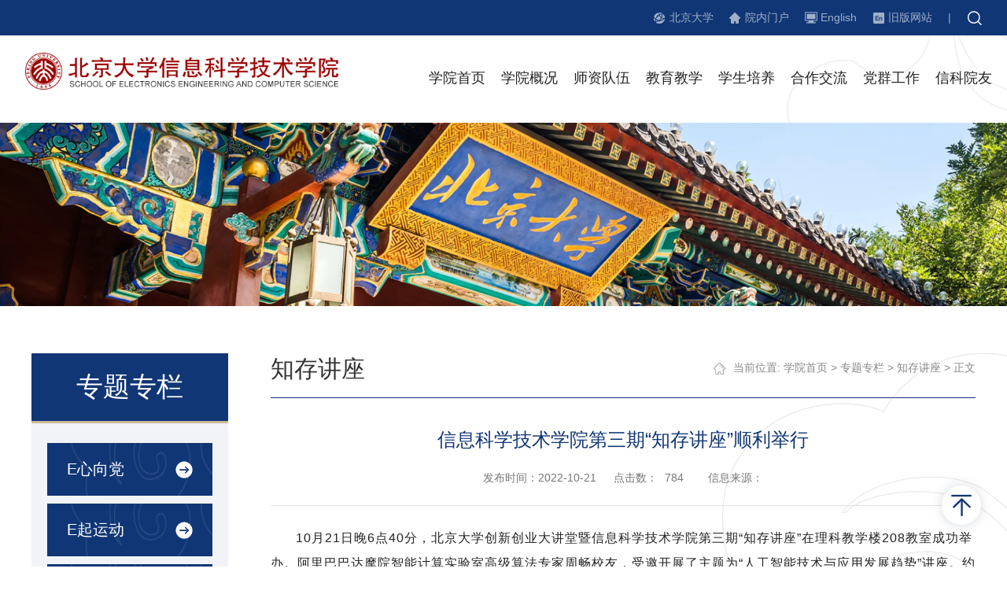

--- FILE ---
content_type: text/html
request_url: https://eecs.pku.edu.cn/info/1036/5299.htm
body_size: 9798
content:
<!DOCTYPE html>
<html>

<head>

    <meta http-equiv="X-UA-Compatible" content="IE=Edge,chrome=1">
    <meta http-equiv="Content-Security-Policy" content="upgrade-insecure-requests">
    <meta name="renderer" content="webkit">
    <meta name="viewport" content="width=device-width, initial-scale=1">
    <meta charset="utf-8">
    <title>信息科学技术学院第三期“知存讲座”顺利举行-北京大学信息科学技术学院</title><meta name="pageType" content="3">
<meta name="pageTitle" content="信息科学技术学院第三期“知存讲座”顺利举行">
<META Name="keywords" Content="北京大学信息科学技术学院,挑战杯,信息科学,信息,科学技术,科学,技术学院,技术,学院,第三期,第三,三期,讲座,顺利,举行" />
<META Name="description" Content="10月21日晚6点40分，北京大学创新创业大讲堂暨信息科学技术学院第三期“知存讲座”在理科教学楼208教室成功举办。阿里巴巴达摩院智能计算实验室高级算法专家周畅校友，受邀开展了主题为“人工智能技术与应用发展趋势”讲座。约三百名学生聆听了本次讲座。讲座现场座无虚席讲座由信息科学技术学院副院长王润声老师和校团委学术科创部部长贺凌老师共同主持，信息科学技术学院团委书记吕媛参加了讲座。与会北大师生同嘉宾合影本次..." />

    <!-- 字体文件 -->
    <link rel="stylesheet" type="text/css" href="../../css/font-awesome.min.css" />
    <!-- CSS3动画插件 -->
    <link rel="stylesheet" type="text/css" href="../../css/animate.css" />
    <!-- 响应式轮播 -->
    <link rel="stylesheet" type="text/css" href="../../css/slick.css" />

    <link rel="stylesheet" type="text/css" href="../../css/style.css" />
    <link rel="stylesheet" type="text/css" href="../../css/media.css">
    <!-- jquery库文件 -->
    <script src="../../js/jquery.min.js" type="text/javascript" charset="utf-8"></script>
    <script src="../../js/jquery.SuperSlide.js" type="text/javascript" charset="utf-8"></script>


  <script>   

(function () {
//定义页面参数
var page ={
    render: function () {
        //拖拽移动
        this.moveDrag();
    },
    //拖拽移动
    moveDrag: function() {
        var isMove = false;
        var X, Y;
        var left, top;
        $(".drag" ).bind('mousedown', function (e) {
            isMove = true;
            X = e.pageX - parseInt($(".drag").css("left"));
            Y = e.pageY - parseInt($(".drag").css("top"));
        })
        $(".drag").bind('touchstart', function (e) {
            isMove = true;
            X = e.originalEvent.touches[0].clientX - parseInt($(".drag").css("left"));
            Y = e.originalEvent.touches[0].clientY - parseInt($(".drag").css("top"));
        })
        $(document).bind('mousemove', function (e) {
            if (isMove) {
                left = e.pageX - X;
                top = e.pageY - Y;
                if (left < 0) {
                    left = 1
                }
                if (top < 0) {
                    top = 1
                }
                if (left > $(window).width() - $(".drag").width()) {
                    left = $(window).width() - $(".drag").width() - 2
                }
                if (top > $(window).height() - $(".drag").height()) {
                    top = $(window).height() - $(".drag").height() - 2
                }
                $(".drag").css({left: left, top: top});
            }
        })
        $(document).bind('touchmove', function (e) {
            if (isMove) {
                left = e.originalEvent.touches[0].clientX - X;
                top = e.originalEvent.touches[0].clientY - Y;
                if (left < 0) {
                    left = 2
                }
                if (top < 0) {
                    top = 2
                }
                if (left > $(window).width() - $(".drag").width()) {
                    left = $(window).width() - $(".drag").width() - 2
                }
                if (top > $(window).height() - $(".drag").height()) {
                    top = $(window).height() - $(".drag").height() - 2
                }
                $(".drag").css({left: left, top: top});
            }
        })
        $(document).bind('mouseup', 'touchend', function (e) {
            isMove = false;
        })
    }

}
// 渲染页面
page.render();

})();

 </script> 

    <!-- 焦点轮播图JS结束 -->
    <!--[if lt IE 9]> 
        <script src="../../js/jquery_ie8.js"></script>
        <![endif]-->

<!--Announced by Visual SiteBuilder 9-->
<script language="javascript" src="../../_sitegray/_sitegray.js"></script>
<!-- CustomerNO:77656262657232307e78475053575742000500094655 -->
<link rel="stylesheet" type="text/css" href="../../content.vsb.css" />

<link rel="apple-touch-icon" href="https://www.pku.edu.cn/pku_logo_red.png">
<link rel="icon" href="https://www.pku.edu.cn/pku_logo_red.png" sizes="192x192">
<script type="text/javascript" src="/system/resource/js/counter.js"></script>
<script type="text/javascript">_jsq_(1036,'/content.jsp',5298,1828791678)</script>
</head>

<body>
    <div class="top">
    <div class="wdtop">
        <!-- 搜索框 -->
        <div class="search-btn"><img src="../../images/search-btn.png" alt=""></div>
        <div class="search-box"><!-- 3.1.3版本 -->



<script language="javascript" src="/system/resource/js/base64.js"></script><script language="javascript" src="/system/resource/js/jquery/jquery-latest.min.js"></script><script language="javascript" src="/system/resource/vue/vue.js"></script><script language="javascript" src="/system/resource/vue/bluebird.min.js"></script><script language="javascript" src="/system/resource/vue/axios.js"></script><script language="javascript" src="/system/resource/vue/polyfill.js"></script><script language="javascript" src="/system/resource/vue/token.js"></script><LINK href="/system/resource/vue/static/element/index.css" type="text/css" rel="stylesheet"><script language="javascript" src="/system/resource/vue/static/element/index.js"></script><script language="javascript" src="/system/resource/vue/static/public.js"></script><script language="javascript" src="/system/resource/openapp/search/js/containsHtmlTags.js"></script><script language="javascript" src="/system/resource/openapp/search/layui/layui.js"></script><meta name="viewport" content="width=device-width, initial-scale=1.0, minimum-scale=1.0, maximum-scale=1.0, user-scalable=no">
<link rel="stylesheet" href="/system/resource/openapp/search/layui/css/layui.css" />

<div id="divu0"></div>
<script type="text/html" id="htmlu0">
    <div id="appu0" class="jdjs_app">
    <span class="close">X</span>
                <div>
                    <div class="search">
                        <input type="text" class="text qwss" max-length="25" value="请输入关键字" onfocus="if (value =='请输入关键字'){value =''}" onblur="if (value ==''){value='请输入关键字'}" onkeyup="keyUpFunu0(event)">
                        <input type="image" class="sub tj" src="../../images/search-btn.png" onclick="onSubmitu0()">
                    </div>
                </div>       
    </div>
</script>





<script>
   var appElementu0 = document.querySelector("#appu0");
   if (appElementu0 && appElementu0.__vue__) {

   } else {
      $("#divu0").html($("#htmlu0").text());
      var appOwner = "1828791678";   
      var urlPrefix = "/aop_component/";
      var ifLogin="false";
      var token = ifLogin=='true'?gettoken(10, true).trim():'tourist';
      if (containsHtmlTags(token) || !token) { 
         token = 'tourist';
      }
      jQuery.support.cors = true;
      $.ajaxSetup({
        beforeSend: function (request, settings) {
            request.setRequestHeader("Authorization", token);
            request.setRequestHeader("owner", appOwner);
        }
      });
      var queryInfou0 = {
        query: {
            keyWord: "",//搜索关键词
            owner: appOwner,
            token: token,
            urlPrefix: urlPrefix,
            lang:"i18n_zh_CN"
        },
        isError: false
      };
      function keyUpFunu0(e){
        var theEvent = e || window.event;
        var keyCode = theEvent.keyCode || theEvent.which || theEvent.charCode;
        if(keyCode == 13){
          onSubmitu0();
        }
      };

      function onSubmitu0(e) {
        queryInfou0.query.keyWord= $("#appu0  .qwss").val();
        
        var url = "/aop_views/search/modules/resultpc/soso.html";      
        if ("10" == "1" || "10" == "2") {
           url = "" + url;
        }
        var query = queryInfou0.query;
        if (url.indexOf("?") > -1) {
            url = url.split("?")[0];
        }
        if (query.keyWord) {
            var query = new Base64().encode(JSON.stringify(query));
            window.open(url + "?query=" + query);
        } else {
            alert("请填写搜索内容")
        }
      };
   }
</script></div>
        <!-- 搜索框 -->
        <ul class="top-links"><script language="javascript" src="/system/resource/js/dynclicks.js"></script><script language="javascript" src="/system/resource/js/openlink.js"></script><li class="link1"><a href="https://www.pku.edu.cn" target="_blank" onclick="_addDynClicks(&#34;wburl&#34;, 1828791678, 79249)">北京大学</a></li>
               
<li class="link2"><a href="http://portal.eecs.pku.edu.cn" target="_blank" onclick="_addDynClicks(&#34;wburl&#34;, 1828791678, 79251)">院内门户</a></li>
               
<li class="link3"><a href="http://eecs.pku.edu.cn/en" target="_blank" onclick="_addDynClicks(&#34;wburl&#34;, 1828791678, 79252)">English</a></li>
               
<li class="link4"><a href="http://eecs.pku.edu.cn/xxkxjsxy" target="_blank" onclick="_addDynClicks(&#34;wburl&#34;, 1828791678, 79253)">旧版网站</a></li>
               
<span>|</span></ul>
    </div>
</div>
<!-- 头部 -->
<div class="header clearfix">
    <div class="wdtop">
        <div class="logo">
<!-- 网站logo图片地址请在本组件"内容配置-网站logo"处填写 -->
<a href="../../index.htm" title="信息科学技术学院新"><img border="0" src="../../images/logo20240425.png" /></a></div>
        <i id="nav-button" class="nav-button fa fa-bars">导航</i>
        <!-- 导航 -->
        <div class="navbar clearfix">
            <div class="mask"></div>
            <div class="close">X</div>
            <ul class="navbar-nav"> <li class=" hasChild">
   <a href="../../index.htm" class="lv1" style=" text-decoration: none !important;">学院首页</a>
   <em></em>
  <ul class="nav-child">
 <li><a href="../../index/xwdt.htm" style=" text-decoration: none !important;">新闻动态</a></li>
 <li><a href="../../index/jzxx.htm" style=" text-decoration: none !important;">讲座信息</a></li>
 <li><a href="../../index/byhy.htm" style=" text-decoration: none !important;">毕业合影</a></li>
</ul>

</li>
 <li class=" hasChild">
   <a href="../../xygk/yzjy.htm" class="lv1" style=" text-decoration: none !important;">学院概况</a>
   <em></em>
  <ul class="nav-child">
 <li><a href="../../xygk/yzjy.htm" style=" text-decoration: none !important;">院长寄语</a></li>
 <li><a href="../../xygk/xyjj.htm" style=" text-decoration: none !important;">学院简介</a></li>
 <li><a href="../../xygk/xgwyh.htm" style=" text-decoration: none !important;">相关委员会</a></li>
 <li><a href="../../xygk/jgsz.htm" style=" text-decoration: none !important;">机构设置</a></li>
</ul>

</li>
 <li class=" hasChild">
   <a href="../../szdw/jj.htm" class="lv1" style=" text-decoration: none !important;">师资队伍</a>
   <em></em>
  <ul class="nav-child">
 <li><a href="../../szdw/jj.htm" style=" text-decoration: none !important;">简介</a></li>
 <li><a href="https://eelab.pku.edu.cn" style=" text-decoration: none !important;">基础实验教学研究中心</a></li>
 <li><a href="https://cs.pku.edu.cn" style=" text-decoration: none !important;">计算机学院</a></li>
 <li><a href="https://ele.pku.edu.cn/" style=" text-decoration: none !important;">电子学院</a></li>
 <li><a href="https://ic.pku.edu.cn/" style=" text-decoration: none !important;">集成电路学院</a></li>
 <li><a href="http://www.cis.pku.edu.cn/" style=" text-decoration: none !important;">智能学院</a></li>
</ul>

</li>
 <li class=" hasChild">
   <a href="../../jyjx/tzgg.htm" class="lv1" style=" text-decoration: none !important;">教育教学</a>
   <em></em>
  <ul class="nav-child">
 <li><a href="../../jyjx/tzgg.htm" style=" text-decoration: none !important;">通知公告</a></li>
 <li><a href="../../jyjx/jxxx.htm" style=" text-decoration: none !important;">教学信息</a></li>
 <li><a href="../../jyjx/tsxm.htm" style=" text-decoration: none !important;">特色项目</a></li>
 <li><a href="../../jyjx/zyjs1.htm" style=" text-decoration: none !important;">专业介绍</a></li>
</ul>

</li>
 <li class=" hasChild">
   <a href="../../xspy/tzgg.htm" class="lv1" style=" text-decoration: none !important;">学生培养</a>
   <em></em>
  <ul class="nav-child">
 <li><a href="../../xspy/tzgg.htm" style=" text-decoration: none !important;">通知公告</a></li>
 <li><a href="../../xspy/xgdt.htm" style=" text-decoration: none !important;">学工动态</a></li>
 <li><a href="../../xspy/jycy.htm" style=" text-decoration: none !important;">就业创业</a></li>
 <li><a href="../../xspy/txzz.htm" style=" text-decoration: none !important;">团学组织</a></li>
 <li><a href="../../xspy/pphd.htm" style=" text-decoration: none !important;">品牌活动</a></li>
 <li><a href="../../xspy/gzzd.htm" style=" text-decoration: none !important;">规章制度</a></li>
</ul>

</li>
 <li class=" hasChild">
   <a href="../../hzjl/gnhz.htm" class="lv1" style=" text-decoration: none !important;">合作交流</a>
   <em></em>
  <ul class="nav-child">
 <li><a href="../../hzjl/gnhz.htm" style=" text-decoration: none !important;">国内合作</a></li>
 <li><a href="../../hzjl/gjjl.htm" style=" text-decoration: none !important;">国际交流</a></li>
</ul>

</li>
 <li class=" hasChild">
   <a href="../../dqgz/djdt.htm" class="lv1" style=" text-decoration: none !important;">党群工作</a>
   <em></em>
  <ul class="nav-child">
 <li><a href="../../dqgz/djdt.htm" style=" text-decoration: none !important;">党建动态</a></li>
 <li><a href="../../dqgz/ghfc.htm" style=" text-decoration: none !important;">工会风采</a></li>
</ul>

</li>
 <li class=" hasChild">
   <a href="../../xkyy/yygz.htm" class="lv1" style=" text-decoration: none !important;">信科院友</a>
   <em></em>
  <ul class="nav-child">
 <li><a href="../../xkyy/yygz.htm" style=" text-decoration: none !important;">院友工作</a></li>
 <li><a href="../../xkyy/yyfc.htm" style=" text-decoration: none !important;">院友风采</a></li>
 <li><a href="http://www.pkuef.org/" style=" text-decoration: none !important;">基金捐赠</a></li>
</ul>

</li>
<li class="enlj">
   <a href="http://eecs.pku.edu.cn/en" class="lv1" style=" text-decoration: none !important;">English</a>
</li></ul>
        </div>
        <!-- 导航 -->
    </div>
</div>
<!-- 头部 -->

    <div class="list-banner">    
     
            
                        <img src="../../images/list-banner.png" border="0">
           
    
</div>
    <div class="list-page clearfix">
        <div class="container">
            <!-- 左侧导航开始 -->
            <div class="left-nav animated fadeInLeft">
             <div class="phone-nav column">
                    <h2>
专题专栏</h2>
                </div>
                <div class="column">
                    <h2>
专题专栏</h2>
                </div>
                <div class="sideMenu"><ul>
                        
<li>
    <h1><a href="../../ztgz/Exxd.htm" style=" text-decoration: none !important;">E心向党</a></h1>
 </li>
                        
<li>
    <h1><a href="../../ztgz/Eqyd.htm" style=" text-decoration: none !important;">E起运动</a></h1>
 </li>
                        
<li>
    <h1><a href="../../ztgz/Ewzq.htm" style=" text-decoration: none !important;">E往职前</a></h1>
 </li>
                        
<li class="current">
    <h1><a href="../../ztgz/zcjz.htm" style=" text-decoration: none !important;">知存讲座</a></h1>
 </li>
                        
<li>
    <h1><a href="../../ztgz/cxgzz.htm" style=" text-decoration: none !important;">创新+ 工作站</a></h1>
 </li>
                        
<li>
    <h1><a href="../../ztgz/xt1024.htm" style=" text-decoration: none !important;">信谈1024</a></h1>
 </li>
                        
<li>
    <h1><a href="../../ztgz/xqesd.htm" style=" text-decoration: none !important;">喜庆二十大</a></h1>
 </li>
                        
<li>
    <h1><a href="../../ztgz/xnwh.htm" style=" text-decoration: none !important;">新年晚会</a></h1>
 </li>
                        
<li>
    <h1><a href="../../ztgz/mtxk.htm" style=" text-decoration: none !important;">媒体信科</a></h1>
 </li>
                        

</ul></div>
            </div>
            <!-- 左侧导航结束 -->
            <!-- 右侧内容区域 -->
            <div class="right-con clearfix animated fadeInRight">
                <div class="location clearfix">
                    <div class="tit">
知存讲座</div>
                    <div class="weizhi">
    当前位置: 
                        <a href="../../index.htm">学院首页</a>
                >
                <a href="../../ztgz/Exxd.htm">专题专栏</a>
                >
                <a href="../../ztgz/zcjz.htm">知存讲座</a>
                >
                正文
</div>
                </div>
                <div class="article-con">

<script language="javascript" src="../../_dwr/interface/NewsvoteDWR.js"></script><script language="javascript" src="../../_dwr/engine.js"></script><script language="javascript" src="/system/resource/js/news/newscontent.js"></script><script language="javascript" src="/system/resource/js/news/zepto.min.js"></script><script language="javascript" src="/system/resource/js/ajax.js"></script><LINK href="/system/resource/js/photoswipe/photoswipe.css" type="text/css" rel="stylesheet"><LINK href="/system/resource/js/photoswipe/default-skin.css" type="text/css" rel="stylesheet"><script language="javascript" src="/system/resource/js/photoswipe/photoswipe.min.js"></script><script language="javascript" src="/system/resource/js/photoswipe/photoswipe-ui-default.min.js"></script><script language="javascript" src="/system/resource/contentImgPreview/js/preview.js"></script>
<script>window.addEventListener('load', function(){getImages('#vsb_content')})</script>
<form name="_newscontent_fromname">

    <div class="tit">信息科学技术学院第三期“知存讲座”顺利举行</div>
     <div class="subtit"></div>
     <div class="info">
                        <span>发布时间：2022-10-21</span>                  
                        <span>点击数：<script>_showDynClicks("wbnews", 1828791678, 5298)</script></span>
                        <span>信息来源：
    </span>
                    </div>
    <div class="article-text">
    <div id="vsb_content"><div class="v_news_content">
<p><span lang="EN-US" style="font-size:17px;font-family: 'microsoft yahei ui','sans-serif';color:#222222;letter-spacing:1px">10</span><span style="font-size:17px;font-family:'microsoft yahei ui','sans-serif';color:#222222;letter-spacing:1px">月<span lang="EN-US">21</span>日晚<span lang="EN-US">6</span>点<span lang="EN-US">40</span>分，北京大学创新创业大讲堂暨信息科学技术学院第三期“知存讲座”在理科教学楼<span lang="EN-US">208</span>教室成功举办。阿里巴巴达摩院智能计算实验室高级算法专家周畅校友，受邀开展了主题为“人工智能技术与应用发展趋势”讲座。约三百名学生聆听了本次讲座。</span></p>
<p style="text-align: center"><img src="/virtual_attach_file.vsb?afc=lUzrrVL4-YMmlZoI77YMzMRMNV2M4l5iMmWVLl-bMlCaMm70gihFp2hmCIa0UShfnkyYU1hfnNLaMNr2nzr7oll8LlMVUzT2nNCbUzn7MNnFolV2LRf7LNQFLzv8o7UJv2bjo4OeoDrTvDL0qIbtpYyPLRLDg4lYozNJqdCnx&oid=1828791678&tid=1036&nid=5299&e=.png" width="500" vsbhref="vurl" vurl="/_vsl/AAD2BAFC06EFE5D9E41CEA9FFF9A4D6D/9AF00D2F/1748D" vheight="" vwidth="500" alt="" orisrc="/virtual_attach_file.vsb?afc=lUmvrsnmMfnznVUI8W2olLbU8U8MlQ57Ul7YUz-aozNDUm70gihFp2hmCIa0M1ybnShkMSh7Um-PnN-sL77anRGPUzGsM4laMzWfnzUDLzVFUlUDU4UaLlWFLznVL478gjfJQ4Oeo4xTQ5MmgDTJQty0LzG4M1yiLmNbgtA8pUCcc&oid=1828791678&tid=1036&nid=5299&e=.png" class="img_vsb_content"></p>
<p style="text-align: center;"><span style="font-size:17px;font-family:'microsoft yahei ui','sans-serif';color:#222222;letter-spacing:1px">讲座现场座无虚席</span></p>
<p><span style="font-size:17px;font-family:'microsoft yahei ui','sans-serif';color:#222222;letter-spacing:1px">讲座由信息科学技术学院副院长王润声老师和校团委学术科创部部长贺凌老师共同主持，信息科学技术学院团委书记吕媛参加了讲座。</span></p>
<p><span style="font-size:17px;font-family:'microsoft yahei ui','sans-serif';color:#222222;letter-spacing:1px"></span></p>
<p style="text-align: center"><img src="/virtual_attach_file.vsb?afc=lM7QrkUll4nmnVLINlbM4LbMlMfMNL5DLz6kLzGiLNUbU8-0gihFp2hmCIa0MkhVUYh7MSyaU87iMlLiUl-4nRCbnR6RozGiMzQ2n7CDUmAFLlL8M7nfU4nFnRGbMzCJv2bjo4OeoDrTvDL0qIbtpYyPLRLDg4lYozNJqdCnx&oid=1828791678&tid=1036&nid=5299&e=.png" width="500" vsbhref="vurl" vurl="/_vsl/4ECD50CA55C5AB3D69D7C90556FDF6B8/1C44DAC4/D0956" vheight="" vwidth="500" alt="" orisrc="/virtual_attach_file.vsb?afc=lM7QrkUll4nmnVLINlbM4LbMlMfMNL5DLz6kLzGiLNUbU8-0gihFp2hmCIa0MkhVUYh7MSyaU87iMlLiUl-4nRCbnR6RozGiMzQ2n7CDUmAFLlL8M7nfU4nFnRGbMzCJv2bjo4OeoDrTvDL0qIbtpYyPLRLDg4lYozNJqdCnx&oid=1828791678&tid=1036&nid=5299&e=.png" class="img_vsb_content"></p>
<p style="text-align: center;"><span style="font-size:17px;font-family:'microsoft yahei ui','sans-serif';color:#222222;letter-spacing:1px">与会北大师生同嘉宾合影</span></p>
<p><span style="color: rgb(34, 34, 34); font-family: &quot;microsoft yahei ui&quot;, &quot;sans-serif&quot;; font-size: 17px; letter-spacing: 1px; background-color: white;">本次讲座主要从四个方面展开：</span><span lang="EN-US" style="color: rgb(34, 34, 34); font-family: &quot;microsoft yahei ui&quot;, &quot;sans-serif&quot;; font-size: 17px; letter-spacing: 1px; background-color: white;">AI</span><span style="color: rgb(34, 34, 34); font-family: &quot;microsoft yahei ui&quot;, &quot;sans-serif&quot;; font-size: 17px; letter-spacing: 1px; background-color: white;">大模型的现实应用、何为</span><span lang="EN-US" style="color: rgb(34, 34, 34); font-family: &quot;microsoft yahei ui&quot;, &quot;sans-serif&quot;; font-size: 17px; letter-spacing: 1px; background-color: white;">AI</span><span style="color: rgb(34, 34, 34); font-family: &quot;microsoft yahei ui&quot;, &quot;sans-serif&quot;; font-size: 17px; letter-spacing: 1px; background-color: white;">大模型、</span><span lang="EN-US" style="color: rgb(34, 34, 34); font-family: &quot;microsoft yahei ui&quot;, &quot;sans-serif&quot;; font-size: 17px; letter-spacing: 1px; background-color: white;">AI</span><span style="color: rgb(34, 34, 34); font-family: &quot;microsoft yahei ui&quot;, &quot;sans-serif&quot;; font-size: 17px; letter-spacing: 1px; background-color: white;">大模型面临的挑战和机会，以及面对挑战的应对措施。</span></p>
<p><span style="color: rgb(34, 34, 34); font-family: &quot;microsoft yahei ui&quot;, &quot;sans-serif&quot;; font-size: 17px; letter-spacing: 1px; background-color: white;">作为引入，周畅首先介绍了</span><span lang="EN-US" style="color: rgb(34, 34, 34); font-family: &quot;microsoft yahei ui&quot;, &quot;sans-serif&quot;; font-size: 17px; letter-spacing: 1px; background-color: white;">AI</span><span style="color: rgb(34, 34, 34); font-family: &quot;microsoft yahei ui&quot;, &quot;sans-serif&quot;; font-size: 17px; letter-spacing: 1px; background-color: white;">大模型的多种现实应用场景。无论是使得“人人可当插画师”的文本生成图像技术，还是“徒手捏小视频”的文本生成视频技术，抑或是</span><span lang="EN-US" style="color: rgb(34, 34, 34); font-family: &quot;microsoft yahei ui&quot;, &quot;sans-serif&quot;; font-size: 17px; letter-spacing: 1px; background-color: white;">AI</span><span style="color: rgb(34, 34, 34); font-family: &quot;microsoft yahei ui&quot;, &quot;sans-serif&quot;; font-size: 17px; letter-spacing: 1px; background-color: white;">写代码技术，均激发了同学们的极大兴趣，也展示了</span><span lang="EN-US" style="color: rgb(34, 34, 34); font-family: &quot;microsoft yahei ui&quot;, &quot;sans-serif&quot;; font-size: 17px; letter-spacing: 1px; background-color: white;">AI</span><span style="color: rgb(34, 34, 34); font-family: &quot;microsoft yahei ui&quot;, &quot;sans-serif&quot;; font-size: 17px; letter-spacing: 1px; background-color: white;">大模型的出众能力与发展潜力。周畅先生指出，尽管受高昂训练成本所限，</span><span lang="EN-US" style="color: rgb(34, 34, 34); font-family: &quot;microsoft yahei ui&quot;, &quot;sans-serif&quot;; font-size: 17px; letter-spacing: 1px; background-color: white;">OpenAI</span><span style="color: rgb(34, 34, 34); font-family: &quot;microsoft yahei ui&quot;, &quot;sans-serif&quot;; font-size: 17px; letter-spacing: 1px; background-color: white;">、</span><span lang="EN-US" style="color: rgb(34, 34, 34); font-family: &quot;microsoft yahei ui&quot;, &quot;sans-serif&quot;; font-size: 17px; letter-spacing: 1px; background-color: white;">DeepMind</span><span style="color: rgb(34, 34, 34); font-family: &quot;microsoft yahei ui&quot;, &quot;sans-serif&quot;; font-size: 17px; letter-spacing: 1px; background-color: white;">等深耕</span><span lang="EN-US" style="color: rgb(34, 34, 34); font-family: &quot;microsoft yahei ui&quot;, &quot;sans-serif&quot;; font-size: 17px; letter-spacing: 1px; background-color: white;">AI</span><span style="color: rgb(34, 34, 34); font-family: &quot;microsoft yahei ui&quot;, &quot;sans-serif&quot;; font-size: 17px; letter-spacing: 1px; background-color: white;">大模型领域的人工智能公司目前难以盈利，但该领域公司的估值依然高企，这正是由于其近年来迅猛的发展速度和广阔的应用前景。</span></p>
<p><span style="font-size:17px;font-family:'microsoft yahei ui','sans-serif';color:#222222;letter-spacing:1px"></span></p>
<p style="text-align: center"><img src="/virtual_attach_file.vsb?afc=lLmCraL7LPMNUYMIR7aoR9sM4-DLmN5YMlMVLNLPnNr7M4C0gihFp2hmCIa0n1hfL1yiokyPnl7sMlLYUmGiMzUsoz6fMmNbnzlsM7MfLRrFo7rVLm9Do7MFnl-inNUJv2bjo4OeoDrTvDL0qIbtpYyPLRLDg4lYozNJqdCnx&oid=1828791678&tid=1036&nid=5299&e=.png" width="500" vsbhref="vurl" vurl="/_vsl/FA2581EA75C2B0554797A699E574CA05/8EE2868C/EB5FD" vheight="" vwidth="500" alt="" orisrc="/virtual_attach_file.vsb?afc=lLmCraL7LPMNUYMIR7aoR9sM4-DLmN5YMlMVLNLPnNr7M4C0gihFp2hmCIa0n1hfL1yiokyPnl7sMlLYUmGiMzUsoz6fMmNbnzlsM7MfLRrFo7rVLm9Do7MFnl-inNUJv2bjo4OeoDrTvDL0qIbtpYyPLRLDg4lYozNJqdCnx&oid=1828791678&tid=1036&nid=5299&e=.png" class="img_vsb_content"></p>
<p style="text-align:center;margin-bottom:10px;background:white"><span style="font-size:17px;font-family:'microsoft yahei ui','sans-serif';color:#222222;letter-spacing:1px">周畅校友分享</span></p>
<p><span style="font-size:17px;font-family:'microsoft yahei ui','sans-serif';color:#222222;letter-spacing:1px"></span></p>
<p style="margin-bottom:10px;background:white"><span style="font-size:17px;font-family:'microsoft yahei ui','sans-serif';color:#222222;letter-spacing:1px">接下来，周畅围绕<span lang="EN-US">AI</span>大模型的概念展开了讲解。机器学习分为有监督学习和自监督学习。传统的有监督学习不但有依赖人工标记样本、标签信息不足的瓶颈，而且缺少语义、不具备通用性。与之相比，自监督学习可以利用互联网上已有数据，因而具有样本量大、获取相对容易的优势；此外，自监督学习样本的标签信息丰富，具有一定的通用性。此外，机器学习的自监督预训练还促成了机器学习范式迁移：由传统作坊式向现在集中式转变。其主要模式是，从互联网上获取大量数据，然后开发出一个通用的深度学习模型结构（<span lang="EN-US">Transformer</span>）、模型优化方法和自监督学习任务，即可得到一个预训练大模型。该种模型可以在消耗较少人力和算力资源的条件下用于执行各项任务。</span></p>
<p style="margin-bottom:10px;background:white"><span style="font-size:17px;font-family:'microsoft yahei ui','sans-serif';color:#222222;letter-spacing:1px">随后，周畅介绍了<span lang="EN-US">AI</span>大模型的意义所在。首先，在人工智能的多种应用领域，通过增加模型大小，<span lang="EN-US">AI</span>大模型可以实现“顿悟”，即拟合精确率的陡然提升；其次，<span lang="EN-US">AI</span>大模型使得<span lang="EN-US">AI</span>的通用能力大大加强，可以实现复杂任务分解和自动导航、<span lang="EN-US">robotics</span>等任务；再者，<span lang="EN-US">AI</span>大模型可以提高<span lang="EN-US">AI</span>生产力，减少智力资源的配置；最后，<span lang="EN-US">AI</span>大模型可以降低从业门槛，促进<span lang="EN-US">AI</span>通用化，实现领域互通。当然，<span lang="EN-US">AI</span>大模型的发展也有其挑战，周畅先生介绍道。首先，训练<span lang="EN-US">AI</span>大模型需要大量算力消耗；其次，大模型时代算力需求跳变，但硬件性能增长斜率受现实因素减缓，大部分高校实验室也无法拥有足够资源独立完成大模型训练的研究和突破；最后，受<span lang="EN-US">AI</span>不可预测性、常识推理能力弱、通用能力开放能力弱等因素所限，<span lang="EN-US">AI</span>技术仍具有应用瓶颈。</span></p>
<p style="margin-bottom:10px;background:white"><span style="font-size:17px;font-family:'microsoft yahei ui','sans-serif';color:#222222;letter-spacing:1px">面对机遇与挑战，周畅指出，回顾<span lang="EN-US">AI</span>发展趋势，其呈现出各领域交叉，算力、数据、算法、理论螺旋上升，通用与专用模型螺旋上升的特点。他对在座同学们提出建议，希望同学们能广泛涉猎，培养领域兴趣爱好，敢于冒险，锐意创新。</span></p>
<p style="background:white"><span style="font-size:17px;font-family:'microsoft yahei ui','sans-serif';color:#222222;letter-spacing:1px">在提问交流环节，同学们就深度学习发展前景、<span lang="EN-US">AI</span>在法律领域的应用、<span lang="EN-US">AI</span>领域的成熟开源社区等问题与周畅校友进行了交流，他耐心地回答了大家的问题。讲座在同学们热烈的掌声中圆满结束。</span></p>
<p style="text-align: center"><img src="/virtual_attach_file.vsb?afc=lnNCrsLRMVU8VVnIRM7LlWfoRAVLNQ5fnlnfMmAkolLsLRC0gihFp2hmCIa0MkysMkyaLShkL4LDnmn7M7CDo77Yn7lYLRNYMmlZLRNPLmQFnz7aUmN8M7rFLzLZnRGJv2bjo4OeoDrTvDL0qIbtpYyPLRLDg4lYozNJqdCnx&oid=1828791678&tid=1036&nid=5299&e=.png" width="500" vsbhref="vurl" vurl="/_vsl/47401B336F4D4F68A2DE209265809126/E10B944E/138D0" vheight="" vwidth="500" alt="" orisrc="/virtual_attach_file.vsb?afc=lMNUriUmCsLm6RLIR7iU4CZMmL8UNl58LzLYo7lioR7ZUN70gihFp2hmCIa0MShRLky4LShknNV7oRWkMlUbM7Q7MzUYLRUZLRlbn7-inNWFnzGDn7WRoRWFLzUYnmLbgjfJQ4Oeo4xTQ5MmgDTJQty0LzG4M1yiLmNbgtA8pUCcc&oid=1828791678&tid=1036&nid=5299&e=.png" class="img_vsb_content"></p>
<p style="text-align: center"><img src="/virtual_attach_file.vsb?afc=lM8Qr7M4VfnRW2LIRnfollZLmQkMzl5PUzTVnmVVozQ2U4l0gihFp2hmCIa0nkh7Lkhkn1ybUzvaMl-aUNlaLlUbnm-YnlW2M4-inzLYM4MFol-bnlM2oRWFUmUYU8LJv2bjo4OeoDrTvDL0qIbtpYyPLRLDg4lYozNJqdCnx&oid=1828791678&tid=1036&nid=5299&e=.png" width="500" vsbhref="vurl" vurl="/_vsl/DD0BF9A705B0BE01D9F22EBF725E3273/9B9ECF82/B42CC" vheight="" vwidth="500" alt="" orisrc="/virtual_attach_file.vsb?afc=lM8Qr7M4VfnRW2LIRnfollZLmQkMzl5PUzTVnmVVozQ2U4l0gihFp2hmCIa0nkh7Lkhkn1ybUzvaMl-aUNlaLlUbnm-YnlW2M4-inzLYM4MFol-bnlM2oRWFUmUYU8LJv2bjo4OeoDrTvDL0qIbtpYyPLRLDg4lYozNJqdCnx&oid=1828791678&tid=1036&nid=5299&e=.png" class="img_vsb_content"></p>
<p style="text-align:center;background:white"><span style="font-size:17px;font-family:'microsoft yahei ui','sans-serif';color:#222222;letter-spacing:1px">同学积极参与互动交流</span></p>
<p><span style="font-size:14px;font-family:'microsoft yahei ui','sans-serif';color:#3E3E3E;letter-spacing:1px;background:white"><br></span></p>
<p><span style="font-size:14px;font-family:'microsoft yahei ui','sans-serif';color:#3E3E3E;letter-spacing:1px;background:white">北京大学创新创业大讲堂和信息科学技术学院“知存讲座”会在本学期持续开展，邀请领域专家和业内人士为学生分享和介绍信息技术学科和产业发展热点和前沿话题，帮助同学提升专业认同、增进专业认知，寻找未来感兴趣的发展方向，激发学生科技创新创业的热情和兴趣。</span></p>
<p><br></p>
</div></div><div id="div_vote_id"></div>
        
<div class="item-share article-share ">
                    <i class="iconfont icon-31zhuanfa"></i>
                    <div class="bdsharebuttonbox bdshare-button-style0-16" data-bd-bind="1657184295094">
                        <a href="#" class="bds_weixin iconfont icon-wechat" data-cmd="weixin" title="分享到微信"></a>
                        <a href="#" class="bds_tsina iconfont icon-sina" data-cmd="tsina" title="分享到新浪微博"></a>
                          <a class="bds_qzone iconfont icon-qzone" data-cmd="qzone" href="#" title="分享到QQ空间"></a>
                        <a href="#" class="bds_more iconfont icon-share" data-cmd="more"></a>
                    </div>
                    <script>window._bd_share_config={"common":{"bdSnsKey":{},"bdText":"","bdMini":"2","bdPic":"","bdStyle":"0","bdSize":"24"},"share":{}};with(document)0[(getElementsByTagName('head')[0]||body).appendChild(createElement('script')).src='https://news.pku.edu.cn/static/api/js/share.js?v=89860593.js?cdnversion='+~(-new Date()/36e5)];</script>
                </div>

   </div>   
       
     <div class="updown">
        <a href="5313.htm" style="text-decoration:none !important;">上一篇：信息科学技术学院第四期“知存讲座”顺利举行</a>
        <a href="5257.htm" style="text-decoration:none !important;">下一篇：信息科学技术学院第二期“知存讲座”成功举办</a>
      </div>
  

</form>

</div>        </div>
            <!-- 右侧内容区域 -->
        </div>
    </div>
    <!-- footer 开始-->
   <div class="footer clearfix">
    <div class="row clearfix">
        <div class="container ">
            <div class="left">
                <h2>友情链接</h2>
                <ul><li>
<a href="http://www.moe.gov.cn" target="_blank" title="" onclick="_addDynClicks(&#34;wburl&#34;, 1828791678, 79254)">教育部</a>
</li>
                        
<li>
<a href="https://www.pku.edu.cn" target="_blank" title="" onclick="_addDynClicks(&#34;wburl&#34;, 1828791678, 79255)">北京大学</a>
</li>
                        
<li>
<a href="http://www.dean.pku.edu.cn" target="_blank" title="" onclick="_addDynClicks(&#34;wburl&#34;, 1828791678, 79256)">北大教务部</a>
</li>
                        
<li>
<a href="https://eelab.pku.edu.cn" target="_blank" title="" onclick="_addDynClicks(&#34;wburl&#34;, 1828791678, 79257)">基础实验教学研究中心</a>
</li>
                        
<li>
<a href="https://cs.pku.edu.cn/" target="_blank" title="" onclick="_addDynClicks(&#34;wburl&#34;, 1828791678, 79258)">计算机学院</a>
</li>
                        
<li>
<a href="https://ele.pku.edu.cn/" target="_blank" title="" onclick="_addDynClicks(&#34;wburl&#34;, 1828791678, 79259)">电子学院</a>
</li>
                        
<li>
<a href="https://ic.pku.edu.cn/" target="_blank" title="" onclick="_addDynClicks(&#34;wburl&#34;, 1828791678, 79260)">集成电路学院</a>
</li>
                        
<li>
<a href="http://www.cis.pku.edu.cn/" target="_blank" title="" onclick="_addDynClicks(&#34;wburl&#34;, 1828791678, 79261)">智能学院</a>
</li>
                        
</ul>
            </div>
            <div class="middle">
                <div class="footer-logo">    
       
           
                        <img src="../../images/footer-logo.png" border="0">
           
   
</div>
            </div>
            <div class="right">
                <div class="ewm">    
     
          
                        <img src="../../images/ewm.png" border="0">
                      <p>北大信科</p>
    
</div>
                <div class="kjrk">
                    <h2>快捷入口</h2>
                    <ul><li>
<a href="mailto:dean.eecs@pku.edu.cn" target="_blank" title="" onclick="_addDynClicks(&#34;wburl&#34;, 1828791678, 79262)">院长信箱</a>
</li>
                            
<li>
<a href="https://www.gotopku.cn" target="_blank" title="" onclick="_addDynClicks(&#34;wburl&#34;, 1828791678, 79263)">招生信息</a>
</li>
                            
<li>
<a href="http://162.105.209.37/Member/YDConRoom/" target="_blank" title="" onclick="_addDynClicks(&#34;wburl&#34;, 1828791678, 79264)">会议室预订</a>
</li>
                            
</ul>
                </div>
            </div>
        </div>
    </div>
    <div class="cory">
        <div class="container"><!-- 版权内容请在本组件"内容配置-版权"处填写 -->
<p>
    版权所有©北京大学信息科学技术学院&nbsp; &nbsp; &nbsp; &nbsp; 地址：北京市海淀区颐和园路5号北京大学理科1、2号楼&nbsp; &nbsp; &nbsp; &nbsp;&nbsp;邮编：100871
</p></div>
    </div>
</div>
<!-- footer 结束 -->
    <!-- 返回顶部 -->
    <div class="gototop">
        <img src="../../images/gototop.png" alt="">
    </div>
    <!-- 滚动渐显结束 -->
    <script src="../../js/wow.min.js" type="text/javascript" charset="utf-8"></script>
    <!-- 响应式滚动 -->
    <script src="../../js/slick.min.js" type="text/javascript" charset="utf-8"></script>
    <script src="../../js/base.js" type="text/javascript" charset="utf-8"></script>
    <script>
        // wow
        if (!(/msie [6|7|8|9]/i.test(navigator.userAgent))) {
            new WOW().init();
        };
    </script>
    
      
</body>

</html>




















--- FILE ---
content_type: text/css
request_url: https://eecs.pku.edu.cn/css/style.css
body_size: 6247
content:
@charset "utf-8"; html {
    font-size: 16px;
}

body {
    font-family: "microsoft yahei";
    font-size: 1rem;
    color: #333333;
    padding: 0;
    margin: 0;
}

h1, h2, h3, h4, h5, h6, ul, li, dl, dt, dd, hr, input, p {
    padding: 0;
    margin: 0;
    list-style: none;
    outline: none;
}

a {
    color: inherit;
    font: inherit;
    text-decoration: none;
    outline: none;
}

a:hover {
    text-decoration: none;
}

a:focus {
    border: none;
    outline: none;
    text-decoration: none;
}

.clearfix {
    zoom: 1; }

.clearfix:after {
    clear: both;
    content: "";
    display: block;
    width: 0;
    height: 0;
    visibility: hidden;
}

* {
    box-sizing: border-box;
    -moz-box-sizing: border-box;
    /* Firefox */
    -webkit-box-sizing: border-box;
    /* Safari */
    border: none;
    outline: none;
}

.fl {
    float: left;
}

.fr {
    float: right;
}

.container {
    width: 95%;
    margin: 0 auto;
}

@media (min-width: 1240px) {
    .container {
        width: 1200px;
        padding: 0;
    }
}

@media (min-width: 1440px) {
    .container {
        width: 1400px;
        padding: 0;
    }
}

img {
    max-width: 100%;
    border: none;
    -webkit-transition: all 0.5s ease;
    -moz-transition: all 0.5s ease;
    -ms-transition: all 0.5s ease;
    -o-transition: all 0.5s ease;
    transition: all 0.5s ease;
}

.wrapper {
    position: relative;
    overflow: hidden;
}

/* 动画延迟结束 */
/* ie8提示样式 */
#browser-modal {
    width: 100%;
    height: 100%;
    top: 0;
    left: 0;
    text-align: center;
    color: #303233;
    position: fixed;
    z-index: 9990009;
}

#browser-modal .browser-modal-cover {
    position: fixed;
    left: 0;
    top: 0;
    height: 100%;
    width: 100%;
    background-color: #111;
    opacity: 0.9;
    z-index: -1;
}

#browser-modal .browser-content {
    width: 700px;
    margin-top: 120px;
    margin-left: auto;
    margin-right: auto;
    padding-bottom: 80px;
    padding-top: 50px;
    background-color: #fff;
    border-radius: 5px;
}

#browser-modal .browser-content .browser-dpc-logo img {
    height: 42px;
    margin: 45px auto 40px;
}

#browser-modal .browser-content .browser-text-title {
    text-transform: uppercase;
    font-size: 24px;
}

#browser-modal .browser-content .browser-text-desc {
    margin-top: 30px;
    margin-bottom: 20px;
    font-size: 14px;
}

#browser-modal .browser-content .browser-list {
    width: 600px;
    margin: 20px auto;
    height: 130px;
}

#browser-modal .browser-content .browser-item {
    float: left;
    width: 150px;
    padding-top: 20px;
    padding-bottom: 20px;
    margin-left: auto;
    margin-right: auto;
}

#browser-modal .browser-content .browser-item .iconfont {
    width: 100px;
    height: 100px;
    margin: 0 auto;
    font-size: 80px;
    line-height: 80px;
    margin-bottom: 10px;
}

#browser-modal .browser-content .browser-item .iconchrome {
    background: url(../images/bro.png) no-repeat 0 0;
}

#browser-modal .browser-content .browser-item .iconfirefox {
    background: url(../images/bro.png) no-repeat 0 -100px;
}

#browser-modal .browser-content .browser-item .iconopera {
    background: url(../images/bro.png) no-repeat 0 -200px;
}

#browser-modal .browser-content .browser-item .iconEdge {
    background: url(../images/bro.png) no-repeat 0 -300px;
}

#browser-modal .browser-content .browser-item a {
    cursor: pointer;
    display: block;
}

#browser-modal .browser-content .browser-item a img {
    display: block;
    margin: 0 auto;
    max-width: 100px;
    width: 100px;
    height: 100px;
}

#browser-modal .browser-content .browser-item a h4 {
    text-align: center;
    margin-top: 20px;
    font-size: 18px;
    font-weight: 700;
}

/* ie8提示样式 */
/* header */
.wdtop {
    width: 1600px;
    position: relative;
    margin: 0 auto;
    max-width: 95%;
}

.top {
    line-height: 45px;
    height: 45px;
    background: #103675;
}

.top-links {
    float: right;
    margin-right: 20px;
    position: relative;
    text-align: right;
}

.top-links li {
    float: left;
    padding-left: 20px;
    margin-right: 20px;
}

.top-links a {
    font-size: 0.875rem;
    color: #9fafc8;
}

.top-links span {
    float: right;
    color: #9fafc8;
}

.top-links .link1 {
    background: url(../images/top-link-ico1.png) left center no-repeat;
}

.top-links .link2 {
    background: url(../images/top-link-ico2.png) left center no-repeat;
}

.top-links .link3 {
    background: url(../images/top-link-ico3.png) left center no-repeat;
}

.top-links .link4 {
    background: url(../images/top-link-ico4.png) left center no-repeat;
}

.top-links .link5 {
    background: url(../images/top-link-ico5.png) left center no-repeat;
}

.top-links a:hover {
    color: #fff;
}

/* 搜索 */
.search-btn {
    float: right;
    cursor: pointer;
}

.search-btn img {
    vertical-align: middle;
}

.search-box {
    background: rgba(0, 0, 0, 0.8);
    position: fixed;
    left: 0;
    top: 0;
    right: 0;
    bottom: 0;
    z-index: 10;
    opacity: 0;
    visibility: hidden;
}

.search-box .search {
    height: 45px;
    line-height: 45px;
    width: 550px;
    position: absolute;
    left: 50%;
    top: 50%;
    max-width: 90%;
    transform: translate(-50%, -50%);
}

.search-box .text {
    width: calc(100% - 40px);
    padding: 0 10px;
    line-height: 42px;
    height: 42px;
    background: #fff;
    box-shadow: 3px 3px 3px rgba(0, 0, 0, 0.5) inset;
    color: #333;
    font-size: 14px;
    float: left;
}

.search-box .sub {
    width: 30px;
    height: 30px;
    margin-top: 5px;
    float: right;
}

.search-box .close {
    font-size: 40px;
    font-family: icon;
    position: absolute;
    right: 50px;
    top: 50px;
    width: 80px;
    height: 80px;
    text-align: center;
    line-height: 80px;
    cursor: pointer;
    color: #fff;
}

.search-box.showdiv {
    opacity: 1;
    visibility: visible;
}

.header {
    width: 100%;
    padding-top: 22px;
    background: url(../images/header-bg.png) no-repeat;
    background-size: cover;
    transition: all 0.7s ease-out 0s;
}

.header .logo {
    float: left;
}

/* 导航 */
.nav-button {
    display: none;
}

.navbar {
    float: right;
    margin-right: -23px;
}

.navbar .close {
    display: none;
}

.navbar .navbar-nav > li {
    position: relative;
    text-align: center;
    float: left;
    padding: 20px 0 45px 0;
}

.navbar .navbar-nav > li > a {
    color: #222222;
    font-size: 1.125rem;
    display: block;
    position: relative;
    padding: 0 23px;
}

.navbar .navbar-nav > li.current > a, .navbar .navbar-nav > li:hover > a {
    font-weight: bold;
    color: #103675;
}

.navbar .navbar-nav > li:hover > ul {
    opacity: 1;
    visibility: visible;
}

.navbar .nav-child {
    width: 100%;
    position: absolute;
    top: 100%;
    left: 0;
    z-index: 999999;
    opacity: 0;
    visibility: hidden;
    background: rgba(0, 0, 0, 0.7);
    transition: opacity 0.15s;
}

.navbar .nav-child:before {
    content: "";
    width: 16px;
    height: 5px;
    background: url(../images/subnav-top.png) no-repeat;
    background-size: 100% 100%;
    position: absolute;
    top: -6px;
    left: 50%;
    margin-left: -8px;
}

.navbar .nav-child > li {
    width: 100%;
    text-align: center;
    position: relative;
    line-height: 22px;
}

.navbar .nav-child > li a {
    display: block;
    padding: 12px 5px;
    width: 100%;
    font-size: 1rem;
    font-weight: normal;
    color: #fff;
    border-bottom: 1px solid rgba(255, 255, 255, 0.3);
}

.navbar .nav-child > li a:hover {
    background: #103675;
    color: #fff;
}

.navbar .nav-child li:last-child a {
    border-bottom: none;
}

/* 浮动导航 */
.header2 {
    position: fixed;
    padding: 0;
    top: 0;
    left: 0;
    z-index: 999;
    width: 100%;
    background: #103675;
    box-shadow: 0px 0px 10px 0px rgba(255, 255, 255, 0.6);
}

.header2 .logo {
    display: none;
}

.header2 .navbar {
    margin: 0;
    width: 100%;
}

.header2 .navbar .navbar-nav > li {
    width: 12.5%;
    padding: 20px 0;
}

.header2 .navbar .navbar-nav > li:first-child > a {
    border-left: 1px solid rgba(255, 255, 255, 0.6);
}

.header2 .navbar .navbar-nav > li > a {
    padding: 0;
    color: #fff;
    border-right: 1px solid rgba(255, 255, 255, 0.6);
}

/* 浮动导航结束 */
.banner {
    position: relative;
    width: 100%;
    overflow: hidden;
}

.banner .slider-banner .slick-list {
    overflow: visible;
}

.banner .slider-banner .slick-slide {
    position: relative;
    overflow: hidden;
}

.banner .slider-banner .slick-slide:after {
    content: "";
    position: absolute;
    width: 100%;
    height: 100%;
    top: 0;
    left: 0;
    background: rgba(255, 255, 255, 0.5);
}

.banner .slider-banner .slick-slide.slick-active:after {
    display: none;
}

.banner .slider-banner img {
    width: 100%;
    height: auto;
    -webkit-transition: all 2s ease;
    -moz-transition: all 2s ease;
    -ms-transition: all 2s ease;
    -o-transition: all 2s ease;
    transition: all 2s ease;
}

.banner .slider-banner .slick-prev {
    text-indent: 999px;
    overflow: hidden;
    width: 80px;
    height: 80px;
    position: absolute;
    z-index: 9;
    left: -40px;
    top: 50%;
    margin-top: -40px;
    background: url(../images/banner-left.png) no-repeat;
    background-size: 100% 100%;
    cursor: pointer;
}

.banner .slider-banner .slick-next {
    text-indent: 999px;
    overflow: hidden;
    width: 80px;
    height: 80px;
    position: absolute;
    z-index: 9;
    right: -40px;
    top: 50%;
    margin-top: -40px;
    background: url(../images/banner-right.png) no-repeat;
    background-size: 100% 100%;
    cursor: pointer;
}

.banner .slider-banner .slick-prev:hover, .banner .slider-banner .slick-next:hover {
    opacity: 0.8;
}

.banner .slider-banner .tit {
    position: absolute;
    width: 100%;
    left: 0;
    bottom: 0;
    padding: 20px 50px;
    overflow: hidden;
    background: linear-gradient(transparent, rgba(0, 0, 0, 0.8));
}

.banner .slider-banner .tit p {
    font-size: 1rem;
    color: #ffffff;
}

/* 中部版块 */
.index-title {
    position: relative;
    overflow: hidden;
    margin-bottom: 20px;
}

.index-title h2 {
    padding-top: 20px;
    position: relative;
    color: #222222;
    font-size: 2.125rem;
    text-align: center;
    font-weight: normal;
    background: url(../images/indextit-ico1.png) center top no-repeat;
}

.index-title h2 span {
    margin: 0 10px;
}

.index-title .index-more {
    display: block;
    margin-top: 15px;
    text-align: center;
    font-size: 0.875rem;
    color: #004088;
    -webkit-transition: all 0.5s ease;
    -moz-transition: all 0.5s ease;
    -ms-transition: all 0.5s ease;
    -o-transition: all 0.5s ease;
    transition: all 0.5s ease;
}

.index-title .index-more:hover {
}

.row1 {
    padding: 65px 0;
}

.index-news .news-pic {
    margin: 0 -22px;
    padding-bottom: 50px;
    overflow: hidden;
}

.index-news .news-pic li {
    float: left;
    width: 33.3%;
}

.index-news .news-pic .box {
    margin: 0 22px;
    background: #f4f4f4;
    -webkit-transition: all 0.5s ease;
    -moz-transition: all 0.5s ease;
    -ms-transition: all 0.5s ease;
    -o-transition: all 0.5s ease;
    transition: all 0.5s ease;
}

.index-news .news-pic .pic {
    width: 100%;
    padding-bottom: 56%;
    position: relative;
    overflow: hidden;
}

.index-news .news-pic .pic img {
    position: absolute;
    top: 0;
    left: 0;
    width: 100%;
}

.index-news .news-pic .text {
    overflow: hidden;
    padding: 25px 30px;
    position: relative;
}

.index-news .news-pic .tit {
    display: block;
    font-size: 1rem;
    color: #333333;
    line-height: 30px;
    height: 60px;
    display: -webkit-box;
    overflow: hidden;
    text-overflow: ellipsis;
    -webkit-line-clamp: 2;
    -webkit-box-orient: vertical;
}

.index-news .news-pic .abst {
    margin-top: 15px;
    font-size: 0.75rem;
    color: #777777;
    line-height: 22px;
    height: 44px;
    text-indent: 2em;
    display: -webkit-box;
    overflow: hidden;
    text-overflow: ellipsis;
    -webkit-line-clamp: 2;
    -webkit-box-orient: vertical;
}

.index-news .news-pic .date {
    margin-top: 25px;
    padding-left: 25px;
    font-size: 0.875rem;
    color: #004088;
    font-family: Arial, Helvetica, sans-serif;
    background: url(../images/news-date1.png) left center no-repeat;
}

.index-news .news-pic .more {
    margin-top: -17px;
    font-size: 0.75rem;
    color: #004088;
    padding-right: 22px;
    background: url(../images/news-more1.png) right center no-repeat;
    float: right;
}

.index-news .news-pic .box:hover {
    background: url(../images/news-bg.png) right bottom no-repeat;
    background-size: cover;
    box-shadow: 0px 7px 10px 0px rgba(16, 54, 117, 0.6);
}

.index-news .news-pic .box:hover img {
    transform: scale(1.05);
}

.index-news .news-pic .box:hover .tit {
    color: #fff;
    font-weight: bold;
}

.index-news .news-pic .box:hover .abst {
    color: rgba(255, 255, 255, 0.7);
}

.index-news .news-pic .box:hover .date {
    color: #fff;
    background: url(../images/news-date2.png) left center no-repeat;
}

.index-news .news-pic .box:hover .more {
    color: #fff;
    background: url(../images/news-more2.png) right center no-repeat;
}

.index-news .news-txt {
    margin: 0 -24px;
}

.index-news .news-txt li {
    float: left;
    width: 50%;
}

.index-news .news-txt .box {
    margin: 0 24px;
    background: #f4f4f4;
    border-bottom: 2px solid #194987;
    padding: 28px 30px 18px;
    overflow: hidden;
}

.index-news .news-txt .tit {
    display: block;
    margin-top: 10px;
    font-size: 1rem;
    color: #333333;
    line-height: 30px;
    height: 60px;
    display: -webkit-box;
    overflow: hidden;
    text-overflow: ellipsis;
    -webkit-line-clamp: 2;
    -webkit-box-orient: vertical;
}

.index-news .news-txt .date {
    padding-left: 25px;
    font-size: 0.875rem;
    color: #004088;
    font-family: Arial, Helvetica, sans-serif;
    background: url(../images/news-date1.png) left center no-repeat;
}

.index-news .news-txt .more {
    font-size: 0.75rem;
    color: #004088;
    padding-right: 22px;
    background: url(../images/news-more1.png) right center no-repeat;
    float: right;
}

.index-news .news-txt .box:hover {
    background: url(../images/news-bg.png) right bottom no-repeat;
    background-size: cover;
    box-shadow: 0px 7px 10px 0px rgba(16, 54, 117, 0.6);
}

.index-news .news-txt .box:hover .tit {
    color: #fff;
    font-weight: bold;
}

.index-news .news-txt .box:hover .date {
    color: #fff;
    background: url(../images/news-date2.png) left center no-repeat;
}

.index-news .news-txt .box:hover .more {
    color: #fff;
    background: url(../images/news-more2.png) right center no-repeat;
}

/* row2 */
.row2 {
    position: relative;
}

.row2 .container {
    position: relative;
    z-index: 9;
}

.row2:after {
    content: "";
    position: absolute;
    bottom: 40px;
    left: 0;
    width: 100%;
    height: 100%;
    background: url(../images/row2-bg.png) right bottom no-repeat;
}

.index-tzgg {
    background: url(../images/row-tzgg-bg.png) center top no-repeat;
    background-size: cover;
    padding: 70px 0 115px;
    overflow: hidden;
}

.index-tzgg .index-title h2 {
    color: #fff;
    background: url(../images/indextit-ico2.png) center top no-repeat;
}

.index-tzgg .index-title .index-more {
    color: rgba(255, 255, 255, 0.6);
}

.index-tab .hd {
    position: relative;
    text-align: center;
    margin-top: 30px;
}

.index-tab .hd span {
    color: #ffffff;
    font-size: 1rem;
    padding: 8px 13px;
    margin: 0 10px;
    border-radius: 20px;
    cursor: pointer;
}

.index-tab .hd span.on {
    background: #cca36a;
}

.index-tab .bd {
    margin-top: 10px;
}

.index-tab .bd ul {
    margin: 0 -22px;
}

.index-tab .bd li {
    float: left;
    width: 33.3%;
    padding-top: 20px;
    margin-top: 30px;
}

.index-tab .bd li a {
    position: relative;
    display: block;
    margin: 0 22px;
    background: #fff;
    padding: 18px 40px 18px 20px;
}

.index-tab .bd li .date {
    width: 70px;
    text-align: center;
    border: 1px solid #dfe8f2;
    background: #dfe8f2;
}

.index-tab .bd li .date:before {
    content: "";
    width: 9px;
    height: 84px;
    background: url(../images/tzgg-date-ico.png) no-repeat;
    position: absolute;
    top: -20px;
    left: 23px;
}

.index-tab .bd li .xy {
    line-height: 25px;
    color: #fff;
    background: #103675;
}

.index-tab .bd li .tz1 {
    background: #103675;
}

.index-tab .bd li .tz2 {
    background: #34819d;
}

.index-tab .bd li .tz3 {
    background: #3666b6;
}

.index-tab .bd li .day {
    line-height: 36px;
    font-size: 1.625rem;
    color: #0b4790;
    background: #fff;
    font-weight: bold;
    font-family: Arial, Helvetica, sans-serif;
}

.index-tab .bd li .mon {
    line-height: 20px;
    font-size: 0.875rem;
    color: #0b4790;
}

.index-tab .bd li .tit {
    float: left;
    margin-left: 95px;
    margin-top: -72px;
    color: #333333;
    font-size: 1rem;
    line-height: 30px;
    height: 60px;
    display: -webkit-box;
    overflow: hidden;
    text-overflow: ellipsis;
    -webkit-line-clamp: 2;
    -webkit-box-orient: vertical;
}

.index-tab .bd li a:hover {
    background: url(../images/tzgg-bg.png) no-repeat;
    background-size: 100% 100%;
    box-shadow: 0 0 10px 0 rgba(0, 0, 0, 0.5);
    padding-right: 50px;
}

.index-tab .bd li a:hover .date {
    border: 1px solid #cca36a;
}

.index-tab .bd li a:hover .tit {
    font-size: 1.125rem;
    font-weight: bold;
    color: #fff;
}

.index-xgdt {
    padding: 0px 0 70px;
    background: url(../images/row-xgdt-bg.png) center top no-repeat;
    background-size: cover;
    overflow: hidden;
}

.index-xgdt .index-title {
    position: relative;
    z-index: 9;
    float: left;
    text-align: left;
    margin-left: -10px;
}

.index-xgdt .index-title h2 {
    color: #fff;
    background: url(../images/indextit-ico2.png) center top no-repeat;
}

.index-xgdt .index-title .index-more {
    color: rgba(255, 255, 255, 0.6);
}

.xgdt-box {
    position: relative;
}

.xgdt-box ul {
    margin: 0 -15px;
    padding-top: 220px;
}

.xgdt-box li {
    float: left;
    width: 50%;
    margin-top: 30px;
}
.xgdt-box li.box12{
     width: 100%;
}

.xgdt-box .d1, .xgdt-box .d2 {
    float: left;
    width: 50%;
}

.xgdt-box .d3 {
    float: right;
    width: 50%;
}

.xgdt-box .d3 li {
    width: 50%;
}

.xgdt-box a {
    position: relative;
    margin: 0 15px;
    display: block;
    overflow: hidden;
    padding-bottom: 56%;
}

.xgdt-box a img {
    position: absolute;
    width: 100%;
    top: 0;
    left: 0;
}

.xgdt-box a .tit {
    position: absolute;
    padding: 10px 15px;
    width: 100%;
    bottom: 0;
    left: 0;
    background: linear-gradient(rgba(0, 0, 0, 0.1), black);
}

.xgdt-box a .tit p {
    font-size: 1rem;
    color: #fff;
    line-height: 22px;
    max-height: 44px;
    display: -webkit-box;
    overflow: hidden;
    text-overflow: ellipsis;
    -webkit-line-clamp: 2;
    -webkit-box-orient: vertical;
}

.xgdt-box .box3 a, .xgdt-box .box6 a {
    padding-bottom: 100%;
}

.xgdt-box .box3 a img, .xgdt-box .box6 a img {
    max-width: 300%;
    width: auto;
    height: 100%;
    left: 50%;
    margin-left: -220px;
}

.xgdt-box .box5 {
    width: 100% !important;
    margin-top: -220px;
    /* padding-bottom: 56%; */
    overflow: hidden;
    padding: 0 15px;
}
.xgdt-box .box5 .vedio-box{
    position:relative;
    width:100%;
    padding-bottom:56%;
    overflow:hidden;
}
.xgdt-box .box5 .vedio-box table{
    position:absolute;
    width:100%;
    height: 100% !important;
    top:0;
    left:0;
}
.xgdt-box .box5 img,
.xgdt-box .box5 video{
    width:100% !important;
    height:100% !important;
}

.xgdt-box li:hover img {
    transform: scale(1.05);
}

.xgdt-box li:hover .tit {
    background: rgba(16, 54, 117, 0.8);
}

.index-jzxx {
    padding: 70px 0 80px;
}

.jzxx-txt {
    margin-top: 30px;
}

.jzxx-txt .slick-list {
    padding: 10px 0;
    margin: 0 -20px;
}

.jzxx-txt .box {
    margin: 0 20px;
    background: #fff;
    border-top: 2px solid #103675;
    padding: 38px 28px;
    box-shadow: 0 0 10px 0 rgba(0, 0, 0, 0.3);
}

.jzxx-txt .date {
    font-family: Arial, Helvetica, sans-serif;
    color: #adacac;
    font-size: 1.5rem;
    display: none;
}

.jzxx-txt .weak {
    font-size: 1.5rem;
    color: #adacac;
    margin-top: 10px;
    display: none;
}

.jzxx-txt .tit {
    display: block;
    margin-top: 20px;
    font-size: 1rem;
    color: #20579a;
    line-height: 30px;
    height: 60px;
    display: -webkit-box;
    overflow: hidden;
    text-overflow: ellipsis;
    -webkit-line-clamp: 2;
    -webkit-box-orient: vertical;
}

.jzxx-txt .info {
    margin-top: 15px;
    padding-top: 10px;
    border-top: 1px solid #d6d6d6;
    font-size: 0.875rem;
    color: #666666;
}

.jzxx-txt .info p {
    padding: 7px 0 7px 35px;
    font-size: 0.975rem;
    white-space: nowrap;
    overflow: hidden;
    text-overflow: ellipsis;
}

.jzxx-txt .p1 {
    background: url(../images/jzxx-ico11.png) left center no-repeat;
}

.jzxx-txt .p2 {
    background: url(../images/jzxx-ico21.png) left center no-repeat;
}

.jzxx-txt .p3 {
    background: url(../images/jzxx-ico31.png) left center no-repeat;
}

.jzxx-txt .box:hover {
    border-top: 2px solid #cdb99b;
    background: url(../images/jzxx-bg.png) right bottom no-repeat;
    background-size: cover;
}

.jzxx-txt .box:hover .date, .jzxx-txt .box:hover .weak, .jzxx-txt .box:hover .tit, .jzxx-txt .box:hover .info {
    color: #fff;
}

.jzxx-txt .box:hover .p1 {
    background: url(../images/jzxx-ico12.png) left center no-repeat;
}

.jzxx-txt .box:hover .p2 {
    background: url(../images/jzxx-ico22.png) left center no-repeat;
}

.jzxx-txt .box:hover .p3 {
    background: url(../images/jzxx-ico32.png) left center no-repeat;
}

.jzxx-txt .slick-prev {
    text-indent: 999px;
    overflow: hidden;
    width: 66px;
    height: 66px;
    position: absolute;
    z-index: 9;
    left: -100px;
    top: 50%;
    margin-top: -33px;
    background: url(../images/jzxx-left.png) no-repeat;
    background-size: 100% 100%;
    cursor: pointer;
}

.jzxx-txt .slick-next {
    text-indent: 999px;
    overflow: hidden;
    width: 66px;
    height: 66px;
    position: absolute;
    z-index: 9;
    right: -100px;
    top: 50%;
    margin-top: -33px;
    background: url(../images/jzxx-right.png) no-repeat;
    background-size: 100% 100%;
    cursor: pointer;
}

.jzxx-txt .slick-prev:hover, .jzxx-txt .slick-next:hover {
    opacity: 0.8;
}

.row3 {
    padding: 70px 0 90px;
    background: #f2f3f7;
}

.index-ztzl li {
    float: left;
    width: calc(100% / 6);
}

.index-ztzl li a {
    display: block;
    width: 100%;
    padding-bottom: 100%;
    position: relative;
    overflow: hidden;
}

.index-ztzl li img {
    position: absolute;
    width: 100%;
    height: 100%;
}

.index-ztzl li img:hover {
    transform: scale(1.05);
}

.index-ztzl li.zdy {
    width: calc(100% / 3);
}

.index-ztzl li.zdy a {
    padding-bottom: 50%;
}

.index-ztzl li.zdy p {
    position: absolute;
    bottom: 0;
    left: 0;
    padding: 15px 30px;
    font-size: 1.125rem;
    color: #fff;
}

/* 中部版块 */
/* 底部 */
.footer {
    background: url(../images/footer-bg.png) center no-repeat;
    background-size: cover;
}

.footer .row {
    border-bottom: 1px solid rgba(255, 255, 255, 0.13);
    overflow: hidden;
}

.footer .left {
    float: left;
    padding-top: 62px;
    padding-bottom: 60px;
    padding-right: 90px;
    width: 33.3%;
    border-right: 1px solid rgba(255, 255, 255, 0.13);
}

.footer .left h2 {
    font-size: 1rem;
    color: #fff;
    font-weight: normal;
    position: relative;
    padding-bottom: 13px;
    margin-bottom: 20px;
}

.footer .left h2:after {
    content: "";
    position: absolute;
    width: 20px;
    height: 2px;
    background: rgba(255, 255, 255, 0.2);
    left: 0;
    bottom: 0;
}

.footer .left li {
    float: left;
    width: 50%;
}

.footer .left li a {
    display: block;
    font-size: 0.875rem;
    color: rgba(255, 255, 255, 0.75);
    padding: 7px 0;
}

.footer .middle {
    float: left;
    width: 33.3%;
    padding: 0 20px;
    padding-top: 62px;
    padding-bottom: 999px;
    margin-bottom: -999px;
    overflow: hidden;
    text-align: center;
    border-right: 1px solid rgba(255, 255, 255, 0.13);
}

.footer .right {
    float: right;
    width: 33.3%;
    padding-top: 62px;
}

.footer .right .kjrk {
    float: left;
    margin-left: 22%;
    width: 90px;
}

.footer .right h2 {
    font-size: 1rem;
    color: #fff;
    font-weight: normal;
    position: relative;
    padding-bottom: 13px;
    margin-bottom: 20px;
}

.footer .right h2:after {
    content: "";
    position: absolute;
    width: 20px;
    height: 2px;
    background: rgba(255, 255, 255, 0.2);
    left: 0;
    bottom: 0;
}

.footer .right li a {
    display: block;
    font-size: 0.875rem;
    color: rgba(255, 255, 255, 0.75);
    padding: 7px 0;
}

.footer .right .ewm {
    float: right;
    margin-top: 10px;
}

.footer .right .ewm img {
    width: 108px;
    height: 108px;
}

.footer .right .ewm p {
    text-align: center;
    font-size: 0.875rem;
    color: rgba(255, 255, 255, 0.75);
    margin-top: 10px;
}

.footer a:hover {
    color: #fff !important;
}

.cory {
    padding: 20px 0;
    text-align: center;
}

.cory p {
    font-size: 0.875rem;
    color: rgba(255, 255, 255, 0.75);
}

.gototop {
    position: fixed;
    bottom: 40px;
    right: 20px;
    z-index: 9999999;
    cursor: pointer;
}

/* 列表页 */
/* 列表banner */
.list-banner {
    width: 100%;
    overflow: hidden;
    position: relative;
}

.list-banner img {
    width: 100%;
}

.list-page {
    position: relative;
    min-height: 600px;
    padding: 60px 0 80px;
    background: url(../images/list-bg.png) right 60px no-repeat;
}

/* 二级导航 */
/* 左侧导航 */
.left-nav {
    width: 250px;
    float: left;
    position: relative;
    z-index: 9;
}

.left-nav .phone-nav {
    display: none;
}

.left-nav .column {
    padding: 20px;
    background: #103675;
    border-bottom: 3px solid #cdb99b;
    width: 100%;
}

.left-nav .column h2 {
    text-align: center;
    font-size: 2.125rem;
    font-weight: normal;
    color: #fff;
}

.left-nav .sideMenu {
    position: relative;
    padding: 25px 20px 170px;
    background: url(../images/leftnav-bg.png) bottom no-repeat #f2f3f7;
}

.left-nav .sideMenu li {
    position: relative;
    margin-bottom: 10px;
}

.left-nav .sideMenu li h1 {
    position: relative;
    display: block;
    font-weight: normal;
    padding: 20px 25px;
    background: url(../images/leftnav-bg1.png) no-repeat;
    background-size: 100% 100%;
    cursor: pointer;
}

.left-nav .sideMenu li h1 a {
    position: relative;
    display: block;
    font-weight: normal;
    font-size: 1.25rem;
    color: #fff;
    padding-right: 30px;
    background: url(../images/leftnav-ico1.png) right center no-repeat;
}

.left-nav .sideMenu dl {
    padding: 8px 0 8px 58px;
    background: #fff;
    display: none;
}

.left-nav .sideMenu dl dd a {
    display: block;
    position: relative;
    font-size: 1rem;
    color: #333333;
    padding: 7px 0 7px 15px;
    background: url(../images/leftnav-ico3.png) left center no-repeat;
}

.left-nav .sideMenu dl dd:hover a, .left-nav .sideMenu dl dd.current a {
    color: #103675;
    font-weight: bold;
    background: url(../images/leftnav-ico4.png) left center no-repeat;
}

.left-nav .sideMenu li.current h1, .left-nav .sideMenu li:hover h1 {
    background: url(../images/leftnav-bg2.png) no-repeat;
    background-size: 100% 100%;
}

.left-nav .sideMenu li.current h1 a, .left-nav .sideMenu li:hover h1 a {
    font-weight: bold;
    background: url(../images/leftnav-ico2.png) rihgt center no-repeat;
}

.left-nav .sideMenu li.current dl {
    display: block;
}

/* 右边内容区域 */
.right-con {
    float: right;
    width: calc(100% - 304px);
}

.location {
    position: relative;
    padding-bottom: 15px;
    overflow: hidden;
    border-bottom: 1px solid #103675;
}

.location .tit {
    font-size: 1.875rem;
    font-weight: normal;
    color: #333333;
    float: left;
}

.location .weizhi {
    padding-top: 10px;
    padding-left: 25px;
    float: right;
    font-size: 0.875rem;
    color: #888888;
    background: url(../images/Home.png) left 12px no-repeat;
}

.location .weizhi a {
    font-size: 0.875rem;
    color: #888888;
}

.list-text {
    margin-top: 10px;
}

.list-text li {
    border-bottom: 1px solid #e1e1e1;
    padding: 16px 50px 16px 0;
    position: relative;
    background: url(../images/jiantou1.png) 98% center no-repeat;
}

.list-text a {
    display: block;
    overflow: hidden;
    -webkit-transition: all 0.5s ease;
    -moz-transition: all 0.5s ease;
    -ms-transition: all 0.5s ease;
    -o-transition: all 0.5s ease;
    transition: all 0.5s ease;
}

.list-text .date {
    float: left;
    width: 70px;
    font-family: Arial, Helvetica, sans-serif;
    color: #103675;
    text-align: center;
}

.list-text .date .day {
    font-size: 1.5rem;
}

.list-text .date .mon {
    font-size: 0.875rem;
}

.list-text .tit {
    float: right;
    position: relative;
    line-height: 44px;
    width: calc(100% - 110px);
    padding-right: 35px;
    color: #333333;
    font-size: 1rem;
    white-space: nowrap;
    overflow: hidden;
    text-overflow: ellipsis;
    -webkit-transition: all 0.5s ease;
    -moz-transition: all 0.5s ease;
    -ms-transition: all 0.5s ease;
    -o-transition: all 0.5s ease;
    transition: all 0.5s ease;
}

.list-text li:hover {
    background: url(../images/jiantou2.png) 98% center no-repeat #103675;
    box-shadow: 0 0 10px 0 rgba(16, 54, 117, 0.8);
    border-bottom: 1px solid #103675;
}

.list-text li:hover a {
    transform: translateX(10px);
}

.list-text li:hover .date {
    font-weight: bold;
    color: #fff;
}

.list-text li:hover .tit {
    color: #fff;
    font-weight: bold;
}

.list-news {
    margin-top: 15px;
}

.list-news li {
    border-bottom: 1px solid #e1e1e1;
    position: relative;
    padding: 30px 0;
}

.list-news .box {
    padding-right: 10px;
    overflow: hidden;
    -webkit-transition: all 0.5s ease;
    -moz-transition: all 0.5s ease;
    -ms-transition: all 0.5s ease;
    -o-transition: all 0.5s ease;
    transition: all 0.5s ease;
}

.list-news .pic {
    float: left;
    position: relative;
    width: 238px;
    height: 135px;
    overflow: hidden;
}

.list-news .pic img {
    position: absolute;
    top: 0;
    left: 0;
    width: 100%;
}

.list-news .text {
    float: right;
    width: calc(100% - 272px);
    padding-right: 10px;
}

.list-news .text .tit:before {
    content: "";
    position: absolute;
    top: 0;
    left: 0;
    width: 36px;
    height: 2px;
    background: #cca36a;
}

.list-news .text .tit {
    position: relative;
    display: block;
    color: #333333;
    font-size: 1.125rem;
    font-weight: normal;
    line-height: 52px;
    white-space: nowrap;
    overflow: hidden;
    text-overflow: ellipsis;
    -webkit-transition: all 0.5s ease;
    -moz-transition: all 0.5s ease;
    -ms-transition: all 0.5s ease;
    -o-transition: all 0.5s ease;
    transition: all 0.5s ease;
}

.list-news .text .abst {
    font-size: 0.875rem;
    color: #777777;
    text-indent: 2em;
    line-height: 24px;
    height: 48px;
    overflow: hidden;
    text-overflow: ellipsis;
    display: -webkit-box;
    -webkit-line-clamp: 2;
    -webkit-box-orient: vertical;
}

.list-news .text .date {
    margin-top: 10px;
    font-size: 0.875rem;
    color: #103675;
    padding-left: 25px;
    background: url(../images/news-date1.png) left center no-repeat;
}

.list-news li:hover {
    background: url(../images/list-news-bg.png) right center no-repeat;
    background-size: cover;
}

.list-news li:hover .box {
    transform: translateX(20px);
}

.list-news li:hover .tit:before {
    background: #fff;
}

.list-news li:hover .tit {
    color: #fff;
    font-weight: bold;
}

.list-news li:hover .abst {
    color: rgba(255, 255, 255, 0.43);
}

.list-news li:hover .date {
    color: #fff;
    background: url(../images/news-date2.png) left center no-repeat;
}

.list-pics {
    overflow: hidden;
    margin: 50px -25px 0;
}

.list-pics li {
    float: left;
    width: 33.3%;
    margin-bottom: 40px;
}

.list-pics li .box {
    display: block;
    overflow: hidden;
    margin: 0 25px;
}

.list-pics .pic {
    width: 100%;
    padding-bottom: 31%;
    overflow: hidden;
    position: relative;
}

.list-pics .pic img {
    position: absolute;
    width: 100%;
    top: 0;
    left: 0;
}

.list-pics .text {
    height: 82px;
    position: relative;
    padding: 15px 20px;
    border: 1px solid #c9c9c9;
    background: #fff;
}

.list-pics .tit {
    z-index: 2;
    font-size: 1rem;
    color: #333333;
    line-height: 26px;
    height: 52px;
    display: -webkit-box;
    overflow: hidden;
    text-overflow: ellipsis;
    -webkit-line-clamp: 2;
    -webkit-box-orient: vertical;
}

.list-pics .more {
    display: none;
}

.list-pics li:hover img {
    transform: scale(1.05);
}

.list-pics li:hover .text {
    height: 107px;
    border: none;
    background: url(../images/list-picsbg.png) no-repeat;
    background-size: 100% 100%;
    margin-top: -25px;
    box-shadow: 0 0 10px 0 rgba(0, 0, 0, 0.8);
}

.list-pics li:hover .tit {
    color: #fff;
}

.list-pics li:hover .more {
    display: block;
    float: left;
    padding-right: 23px;
    margin-top: 10px;
    font-size: .75rem;
    color: #fff;
    background: url(../images/news-more2.png) right center no-repeat;
}

.list-leader {
    padding-top: 35px;
    overflow: hidden;
}

.list-leader li {
    float: left;
    width: 50%;
    margin-bottom: 35px;
}

.list-leader li a {
    display: block;
    margin: 0 20px;
    background: #fff;
    overflow: hidden;
    border: 1px solid #e6e6e6;
    box-shadow: 0 10px 10px 0 #e6e6e6;
    padding: 20px 15px 18px 20px;
}

.list-leader li .pic {
    position: relative;
    float: left;
    width: 151px;
    height: 192px;
    overflow: hidden;
}

.list-leader li .pic img {
    position: absolute;
    width: 100%;
    top: 0;
    left: 0;
}

.list-leader li .text {
    float: right;
    width: calc(100% - 178px);
}

.list-leader li .text .tit {
    margin-top: 25px;
    font-size: 1.25rem;
    font-weight: bold;
    color: #333333;
}

.list-leader li .text .tit span {
    margin-right: 10px;
}

.list-leader li .text .abst {
    margin-top: 15px;
    font-size: 1rem;
    line-height: 36px;
    color: #333333;
    height: 108px;
    display: -webkit-box;
    overflow: hidden;
    text-overflow: ellipsis;
    -webkit-line-clamp: 3;
    -webkit-box-orient: vertical;
}

.list-leader li:hover a {
    background: url(../images/leader-bg.png) no-repeat;
    background-size: 100% 100%;
    box-shadow: 0 0 20px 0 #005da3;
}

.list-leader li:hover img {
    transform: scacl(1.05);
}

.list-teacher {
    overflow: hidden;
    margin-top: 35px;
}

.list-teacher li {
    float: left;
    width: 16.6%;
    margin-bottom: 30px;
}

.list-teacher li a {
    display: block;
    margin: 0 20px;
    overflow: hidden;
}

.list-teacher li .pic {
    width: 100%;
    height: 120%;
    overflow: hidden;
    border: 1px solid #e0e6e9;
    padding: 5px;
    position: relative;
}

.list-teacher li .pic img {
    width: 100%;
}

.list-teacher li p {
    font-size: 1rem;
    color: #333333;
    margin-top: 10px;
    white-space: nowrap;
    overflow: hidden;
    text-overflow: ellipsis;
    text-align: center;
}

.list-teacher li:hover img {
    transform: scale(1.05);
}

.list-teacher li:hover p {
    color: #005da3;
}

/* 列表线条动画 */
.bottom-inOutSpread:before, .bottom-inOutSpread:after, .bottom-inOutSpread > .ui-border-element:before, .bottom-inOutSpread > .ui-border-element:after {
    content: "";
    position: absolute;
}

.bottom-inOutSpread:after {
    border-bottom: 1px solid #0080ca;
    left: 51%;
    right: 51%;
    bottom: 0;
    -webkit-transition-property: all;
    -moz-transition-property: all;
    -o-transition-property: all;
    transition-property: all;
    -webkit-transition-timing-function: cubic-bezier(0, 0.98, 0.51, 0.93);
    -moz-transition-timing-function: cubic-bezier(0, 0.98, 0.51, 0.93);
    -o-transition-timing-function: cubic-bezier(0, 0.98, 0.51, 0.93);
    transition-timing-function: cubic-bezier(0, 0.98, 0.51, 0.93);
    -webkit-transition-duration: 200ms;
    -moz-transition-duration: 200ms;
    -o-transition-duration: 200ms;
    transition-duration: 200ms;
    -webkit-transition-delay: 0s;
    -moz-transition-delay: 0s;
    -o-transition-delay: 0s;
    transition-delay: 0s;
}

.bottom-inOutSpread:hover:after {
    left: 0%;
    right: 0%;
}

.bottom-inOutSpread:not(:hover):after {
    -webkit-transition-delay: 0s;
    -moz-transition-delay: 0s;
    -o-transition-delay: 0s;
    transition-delay: 0s;
}

/* 列表线条动画结束 */
/* 正文页 */
.cont-pages {
    width: 100% !important;
    margin-bottom: -30px;
}

.article-con {
    margin-top: 35px;
    overflow: hidden;
}

.article-con .tit {
    font-size: 1.5rem;
    line-height: 1.5;
    text-align: center;
    margin-bottom: 15px;
    font-weight: normal;
    color: #103675;
}

.article-con .subtit {
    font-size: 1.125rem;
    line-height: 1.5;
    text-align: center;
    font-weight: normal;
    margin-bottom: 15px;
    color: #333333;
}

.article-con .info {
    position: relative;
    overflow: hidden;
    line-height: 30px;
    text-align: center;
    font-size: 0.875rem;
    color: #777777;
    text-align: center;
    padding-bottom: 20px;
    border-bottom: 1px solid #e1e1e1;
}

.article-con .info span {
    margin: 0 9px;
}

.article-con .article-text {
    margin-top: 25px;
    color: black;
    padding-bottom: 20px;
}

.article-con .article-text p, .article-con .article-text p span {
    text-indent: 2em;
    padding-bottom: 20px;
    font-size: 1rem !important;
    line-height: 2 !important;
    font-family: '微软雅黑',sans-serif !important;
}

.article-con .article-text p img, .article-con .article-text p video {
    max-width: 100%;
    height: auto !important;
}

.article-con .article-text p img:first-child, .article-con .article-text p video:first-child {
    margin-left: -2em;
}

.article-con .article-text p.vsbcontent_img {
    padding-bottom: 0;
}

.article-con .article-text p.vsbcontent_img img {
    margin-left: 0 !important;
}

.article-con .updown {
    overflow: hidden;
    padding-top: 20px;
    border-top: 1px solid #e1e1e1;
}

.article-con .updown a {
    display: block;
    font-size: 1rem;
    color: #444444;
    padding: 10px 0;
    -webkit-transition: all 0.5s ease;
    -moz-transition: all 0.5s ease;
    -ms-transition: all 0.5s ease;
    -o-transition: all 0.5s ease;
    transition: all 0.5s ease;
}

.article-con .updown a:hover {
    color: #103675;
}

.article-jj {
    margin-top: 20px;
}

.article-jj .article-text {
    line-height: 37px;
    border-bottom: none;
    font-size: 1rem;
}

 .article-text .con-pic{
     float:left;width:300px;
 }
  .article-text .con-text{
     float:right;width:calc(100% - 340px);
 }

/* 正文表格P不缩进 */
.article-con .article-text table p {
    text-indent: 0;
    padding: 0;
}

.pb_sys_common .p_fun_d, .pb_sys_common .p_no_d, .pb_sys_common .p_no_o, .pb_sys_common .p_fun a, .pb_sys_common .p_no a {
    margin-top: 5px !important;
}

/* 机构设置 */
.jgsz-box {
    margin-bottom: 30px;
    overflow: hidden;
}
.jgsz-box .leader1{
    float:left;
    border-right: 1px solid #e5e5e5; 
    width:49%;
    padding-right:20px;
}
.jgsz-box .leader2{
    float:right;
    width:49%;
}

.jgsz-box h2 {
    width: 120px;
    padding: 10px 0;
    font-size: 1.25rem;
    color: #333;
    border-bottom: 3px solid #113776;
    margin-bottom: 20px;
}

.jgsz-leader ul {
    overflow: hidden;
    margin: 0 -20px;
}

.jgsz-leader ul li {
    float: left;
    width: 100%;
    padding: 0 20px; 
}

.jgsz-leader ul li .box {
    overflow:hidden;
    border-bottom: 1px solid #e5e5e5;
padding:10px 0;
 font-size:1rem;
line-height:1.5;
}


.jgsz-leader ul .r1,.jgsz-leader ul .r2{
    overflow:hidden;
    padding: 5px 0;
}
.jgsz-leader ul .td{
    float:left;width:100%;padding-left:30px;
}
.jgsz-leader ul .td1{
    float:left;width:40%;padding-left:30px;
}
.jgsz-leader ul .td2{
    float:left;width:50%;padding-left:30px;
}
.jgsz-leader ul .r2 .td1{
    background:url(../images/phone.png) left center no-repeat;
    background-size: auto 100%;
}
.jgsz-leader ul .r2 .td2{
    background:url(../images/email.png) left center no-repeat;
    background-size: auto 100%;
}

.jgsz-bgs {
    overflow: hidden;
    margin-bottom: 40px
}

.jgsz-bgs h4 {
    width: 180px;
    height: 75px;
    font-size: 16px;
    text-align: center;
    line-height: 75px;
    float: left;
    background: url(../images/leftnav-bg.png) bottom right no-repeat #f2f3f7;
}

.jgsz-bgs ul {
    float: right;
    width: calc(100% - 220px);
}

.jgsz-bgs ul li {
    border-bottom: 1px solid #e5e5e5;
    padding: 10px 0;
    overflow: hidden;
}

.jgsz-bgs ul li .td01 {
    font-size: 1rem;
    color: #333;
    font-weight: bold;
    width: 20%;
    float: left;
}

.jgsz-bgs ul li .td02 {
    width: 35%;
    font-size: .875rem;
    float: left;
    background: url(../images/phone.png) left center no-repeat;
    background-size: auto 100%;
    padding-left: 30px;
}

.jgsz-bgs ul li .td03 {
    width: 45%;
    font-size: .875rem;
    float: left;
    background: url(../images/email.png) left center no-repeat;
    background-size: auto 100%;
    padding-left: 30px;
}

--- FILE ---
content_type: text/css
request_url: https://eecs.pku.edu.cn/css/media.css
body_size: 1624
content:
@charset "utf-8"; @media (max-width: 1600px) {
    .navbar .navbar-nav > li > a {
        padding: 0 10px;
    }
}

@media (max-width: 1440px) {
    .logo {
        width: 420px;
    }

    .footer .left {
        /* width: 445px; */
        padding-right: 20px;
    }

    .footer .middle {
        /* width: calc(100% - 700px); */
    }


}

@media (max-width: 1240px) {
    .header2 {
        padding: 10px 0;
        background: #fff;
        box-shadow: 0px 0px 10px 0px rgba(0, 0, 0, 0.6);
    }

    .header2 .logo {
        display: block;
    }

    /* 小于1230就缩导航 */
    .header {
        padding: 10px 0;
    }

    body.side-right .wrapper .mask {
        position: fixed;
        z-index: 12;
        right: 0;
        left: 0;
        top: 0;
        height: 100%;
        background: rgba(0, 0, 0, 0.8);
    }

    .nav-button {
        position: absolute;
        right: 0;
        bottom: -35px;
        font-size: 20px;
        color: #103675;
        cursor: pointer;
        display: block;
    }

    .side-right .navbar .close {
        display: block;
        font-size: 40px;
        font-family: icon;
        position: absolute;
        right: 0;
        top: 0;
        width: 80px;
        height: 80px;
        text-align: center;
        line-height: 80px;
        cursor: pointer;
        color: #fff;
        z-index: 99;
    }

    .navbar {
        height: auto;
    }

    .navbar .navbar-nav {
        display: none;
        position: fixed;
        overflow-y: auto !important;
        overflow-x: hidden !important;
        display: block;
        background: #1560af;
        z-index: 99;
        width: 240px;
        height: 100% !important;
        left: -240px;
        top: 0;
        padding: 0;
        -webkit-transition: all 0.3s ease-in-out;
        -moz-transition: all 0.3s ease-in-out;
        -o-transition: all 0.3s ease-in-out;
        -ms-transition: all 0.3s ease-in-out;
        transition: all 0.3s ease-in-out;
    }

    .navbar .navbar-nav a {
        font-weight: normal !important;
    }

    .navbar .navbar-nav .nav-child {
        width: 100%;
        display: none;
        position: relative !important;
        background-color: transparent;
        float: none;
        border: none;
        top: 0 !important;
        left: 0 !important;
        padding: 10px 0 10px 15px !important;
        margin: 0 0 -1px 0 !important;
        opacity: 1;
        visibility: visible;
    }

    .navbar .navbar-nav .nav-child li {
        text-align: left;
    }

    .navbar .navbar-nav .nav-child li a {
        padding: 10px 5px;
        font-size: .875rem;
    }

    .navbar .navbar-nav .nav-child li > dl {
        display: none;
        position: relative;
        left: 0;
        top: 0;
        background: none;
        padding-left: 15px;
    }

    .navbar .navbar-nav .nav-child li.hasChild.on > dl {
        display: block;
    }

    .navbar .navbar-nav .nav-child:before {
        display: none;
    }

    .navbar .navbar-nav > li {
        width: 100% !important;
        display: block;
        position: relative;
        line-height: 24px;
        padding: 10px 15px !important;
        height: auto;
        border-left: none;
        border-bottom: 1px solid #fff;
    }

    .navbar .navbar-nav > li > a {
        padding: 0 !important;
        border-left: none !important;
        text-align: left;
        color: #fff !important;
        border-right: none !important;
    }

    .navbar .navbar-nav > li:after {
        display: none;
    }

    .navbar .navbar-nav > li.hasChild > em {
        position: absolute;
        top: 0;
        right: 5px;
        z-index: 9;
        width: 20px;
        height: 45px;
        background: url(../images/down-jiantou.png) center no-repeat;
        cursor: pointer;
    }

    .navbar li.hasChild.on .nav-child {
        display: block !important;
        background: none;
    }

    body.side-right .navbar .navbar-nav {
        display: block !important;
        left: 0;
    }

    /* 小于1230就缩导航 */
    .banner .container {
        padding: 0;
        width: 100%;
    }

    .banner .slick-slide:after {
        display: none !important;
    }

    .banner .slick-prev {
        left: 0 !important;
    }

    .banner .slick-next {
        right: 0 !important;
    }
}

@media (max-width: 1080px) {
    .index-tab .bd li {
        width: 50%;
    }

    .index-xgdt .index-title {
        float: none;
    }

    .xgdt-box ul {
        padding-top: 20px;
    }

    .xgdt-box .d1, .xgdt-box .d2, .xgdt-box .d3 {
        width: 100%;
    }

    .xgdt-box .d1 li, .xgdt-box .d2 li, .xgdt-box .d3 li {
        width: 50%;
    }
    .xgdt-box .d1 .box12{
        width:100%;
    }

    .xgdt-box .d1 li a, .xgdt-box .d2 li a, .xgdt-box .d3 li a {
        padding-bottom: 56% !important;
    }

    .xgdt-box .d1 li img, .xgdt-box .d2 li img, .xgdt-box .d3 li img {
        height: auto !important;
        width: 100% !important;
        left: 0;
        margin-left: 0;
    }

    .xgdt-box .d3 {
        width: 100%;
        margin-top: 20px;
    }

    .xgdt-box .d3 .box5 {
        width: 50%;
        margin-top: 0;
    }

    .index-ztzl li {
        width: calc(100% / 4);
    }

    .index-ztzl li.zdy {
        width: calc(100% / 2);
    }

    .footer .middle {
        display: none;
    }

    .footer .left {
        width: 50%;
    }

    .footer .right {
        width: 50%;
    }

    .list-page {
        padding: 30px 0 50px;
    }

    .left-nav {
        width: 100%;
    }

    .left-nav .column {
        display: none;
        padding: 10px 20px;
    }

    .left-nav .column.phone-nav {
        display: block;
    }

    .left-nav .column h2 {
        font-size: 1.25rem;
        text-align: left;
        background: url(../images/open.png) right center no-repeat;
    }

    .left-nav .column.open h2 {
        background: url(../images/close.png) right center no-repeat;
    }

    .left-nav .sideMenu {
        display: none;
        padding: 10px 0;
    }

    .left-nav .sideMenu li h1 {
        padding: 10px 20px;
    }

    .left-nav .sideMenu li h1 a {
        font-size: 1rem;
    }

    .left-nav .sideMenu dl {
        padding: 8px 0 8px 20px;
    }

    .left-nav .sideMenu dl a {
        font-size: 0.875rem;
    }

    .left-nav .sideMenu.showdiv {
        display: block;
    }

    .right-con {
        width: 100%;
        padding-top: 20px;
    }

    .location .tit {
        float: none;
        text-align: center;
        border-bottom: none;
    }

    .location .weizhi {
        max-width: 100%;
        width: 100%;
        text-align: left;
        font-size: 0.875rem;
    }

    .jgsz-leader ul li{
        width:100%;
    }
      .jgsz-bgs h4{
          float:none;
          height:50px;line-height:50px;
      }
    .jgsz-bgs ul{
        float:none;
        width:100%;
        margin-top:15px;
    }
}

@media (max-width: 930px) {
    .jgsz-box .leader1{width:100%;padding:0;border-right:none;}
    .jgsz-box .leader2{width:100%;padding:0;border-right:none;margin-top:20px;}
}

@media (max-width: 768px) {
    .banner .slider-banner .slick-prev, .banner .slider-banner .slick-next {
        display: none !important;
    }

    .banner .slider-banner .tit {
        padding: 20px 10px 10px;
    }

    .index-news .news-pic {
        padding-bottom: 10px;
    }

    .index-news .news-txt li, .index-news .news-pic li {
        width: 100%;
        margin-bottom: 10px;
    }

    .index-tzgg {
        padding: 50px 0;
    }

    .jzxx-txt .slick-prev {
        left: -25px;
    }

    .jzxx-txt .slick-next {
        right: -25px;
    }

    .index-tab .bd li {
        width: 100%;
        margin-top: 10px;
    }

    .index-ztzl li.zdy {
        width: 100%;
    }

    .index-ztzl li {
        width: 50%;
    }

    .footer .left {
        width: 100%;
        padding: 20px 0;
        border-right: none;
        border-bottom: 1px solid rgba(255, 255, 255, 0.13);
        text-align: center;
    }

    .footer .left h2:after {
        left: 50%;
        margin-left: -10px
    }

    .footer .right {
        width: 100%;
        padding: 20px 0;
    }

    .footer .right .kjrk {
        float: left;
        text-align: center;
        width: 50%;
        margin-left: 0;
    }

    .footer .right .kjrk h2:after {
        left: 50%;
        margin-left: -10px
    }

    .footer .right .ewm {
        width: 50%;
        text-align: center;
    }

    .list-pics li {
        width: 50%;
    }
}

@media (max-width: 600px) {
    html {
        font-size: 15px;
    }

    .side-right .navbar .close {
        top: -20px;
        right: -20px;
    }

    .top-links {
        display: none;
    }

    .header .logo {
        width: calc(100% - 80px);
    }

    .row1 {
        padding: 40px 0;
    }

    .xgdt-box ul {
        padding-top: 0;
    }

    .index-jzxx {
        padding: 40px 0;
    }

    .row3 {
        padding: 40px 0;
    }

    .list-page .list-text li {
        padding-right: 10px;
        background: none;
    }

    .list-page .list-text li .tit {
        width: calc(100% - 75px);
        padding-right: 0;
    }

    .list-page .list-news .pic {
        float: none;
        margin: 10px auto;
    }

    .list-page .list-news .text {
        width: 100% !important;
    }

    .list-page .list-news .box {
        transform: none !important;
        padding: 0 10px;
    }

    .list-page .list-teacher li {
        width: 50%;
    }

    .list-page .list-leader li a {
        padding: 10px;
    }

    .list-page .list-leader li .pic {
        float: none;
        margin: 0 auto;
    }

    .list-page .list-leader li .text {
        width: 100%;
    }

    .list-page .list-leader li .text .tit {
        margin-top: 10px;
        text-align: center;
    }

    .list-page .list-leader li .text .abst {
        height: auto;
        margin-top: 10px;
    }

    .article-con .info>span:last-child {
        display: block;
    }
    .jgsz-leader ul .r2 .td1,
    .jgsz-leader ul .r2 .td2{
        width:100%;
        margin-bottom:10px;
    }
    .jgsz-bgs ul li span{
        width:100% !important;
        margin:3px 0;
    }
.article-text .con-pic{
width:100%;text-align:center;}
.article-text .con-text{width:100%;margin-top:15px;}
}

@media (max-width: 420px) {
    .nav-button {
        bottom: -23px;
    }

    .index-tab .hd span {
        padding: 8px;
        margin: 0;
    }

    .footer .left {
        text-align: center;
    }

    .footer .left h2:after {
        left: 50%;
        margin-left: -10px;
    }

    .footer .left li {
        width: 100%;
    }

    .footer .right .kjrk {
        margin-right: 0;
        width: calc(100% - 120px);
        text-align: center;
    }

    .footer .right .ewm {
        width: 100px;
    }

    .footer .right .kjrk h2:after {
        left: 50%;
        margin-left: -10px;
    }

    .list-pics li {
        width: 100%;
    }
}

--- FILE ---
content_type: text/css
request_url: https://eecs.pku.edu.cn/content.vsb.css
body_size: -363
content:
/* style */
.enlj{display: none;}
@media (max-width: 1240px) {
.enlj{display: block;}
}
#bsWXBox{    height: 257px !important;
    width: 231px !important;}
#bsBox{    height: 420px !important;
    width: 560px !important;}




--- FILE ---
content_type: application/javascript
request_url: https://eecs.pku.edu.cn/js/base.js
body_size: 586
content:
// 判断浏览器版本过低提示

if (
  navigator.appName == "Microsoft Internet Explorer" &&
  parseInt(
    navigator.appVersion.split(";")[1].replace(/[ ]/g, "").replace("MSIE", "")
  ) < 10
) {
  $("body").append(
    '<div id="browser-modal"><div class="browser-modal-cover"></div><div class="browser-content"><div class="browser-text"><h3 class="browser-text-title">请升级浏览器版本</h3><p class="browser-text-desc">你正在使用旧版本浏览器。请升级浏览器以获得更好的体验。</p></div><div class="browser-list"><div class="browser-item"><a href="https://www.google.cn/chrome/" target="_blank"><div class="iconfont iconchrome"></div><h4>Chrome</h4></a></div><div class="browser-item"><a href="http://www.firefox.com.cn/" target="_blank"><div class="iconfont iconfirefox"></div><h4>Firefox</h4></a></div><div class="browser-item"><a href="https://www.opera.com/zh-cn" target="_blank"><div class="iconfont iconopera"></div><h4>Opera</h4></a></div><div class="browser-item"><a href="https://www.microsoft.com/zh-cn/edge" target="_blank"><div class="iconfont iconEdge"></div><h4>Edge</h4></a></div></div></div></div>'
  );
}

$("body").wrapInner('<div class="wrapper"></div>');

// 头部固定开始
var doc = $(document);

$(window).scroll(function () {
  if (doc.scrollTop() >= 60) {
    $(".header").addClass("header2");
    $(".right-slider").fadeIn(500);
    $(".gototop").show();
  } else {
    $(".header2").removeClass("header2");
    $(".right-slider").fadeOut(500);
    $(".gototop").hide();
  }
});

$(".gototop").click(function () {
  $("html, body").animate({ scrollTop: 0 }, 300);
  return false;
});

// 点击导航外,导航消失
$("#nav-button").click(function () {
  $("body").addClass("side-right");
});

// 手机版导航
$(".navbar .navbar-nav .hasChild em").click(function (event) {
  $(this).parent().toggleClass("on").siblings().removeClass("on");
});

$(".wrapper .mask").click(function (e) {
  if ($("body").hasClass("side-right")) {
    $("body").removeClass("side-right");
    $(".navbar li.hasChild").removeClass("on");
  }
});

$(".navbar .close").click(function (e) {
  if ($("body").hasClass("side-right")) {
    $("body").removeClass("side-right");
    $(".navbar li.hasChild").removeClass("on");
  }
});

// 搜索框
$(".search-btn").click(function () {
  $(".search-box").addClass("showdiv");
});
$(".search-box .close").click(function () {
  $(".search-box").removeClass("showdiv");
});

// 侧导航
$(".sideMenu ul li").hover(
  function () {
    if (!$(this).hasClass("current")) {
      $(this).children("dl").slideDown(300);
    }
  },
  function () {
    if (!$(this).hasClass("current")) {
      $(this).children("dl").slideUp(300);
    }
  }
);

// 手机版侧导航
$(" .left-nav  .column.phone-nav").click(function(){
  $(".left-nav .sideMenu").toggle(300);
  $(this).toggleClass("open");
});